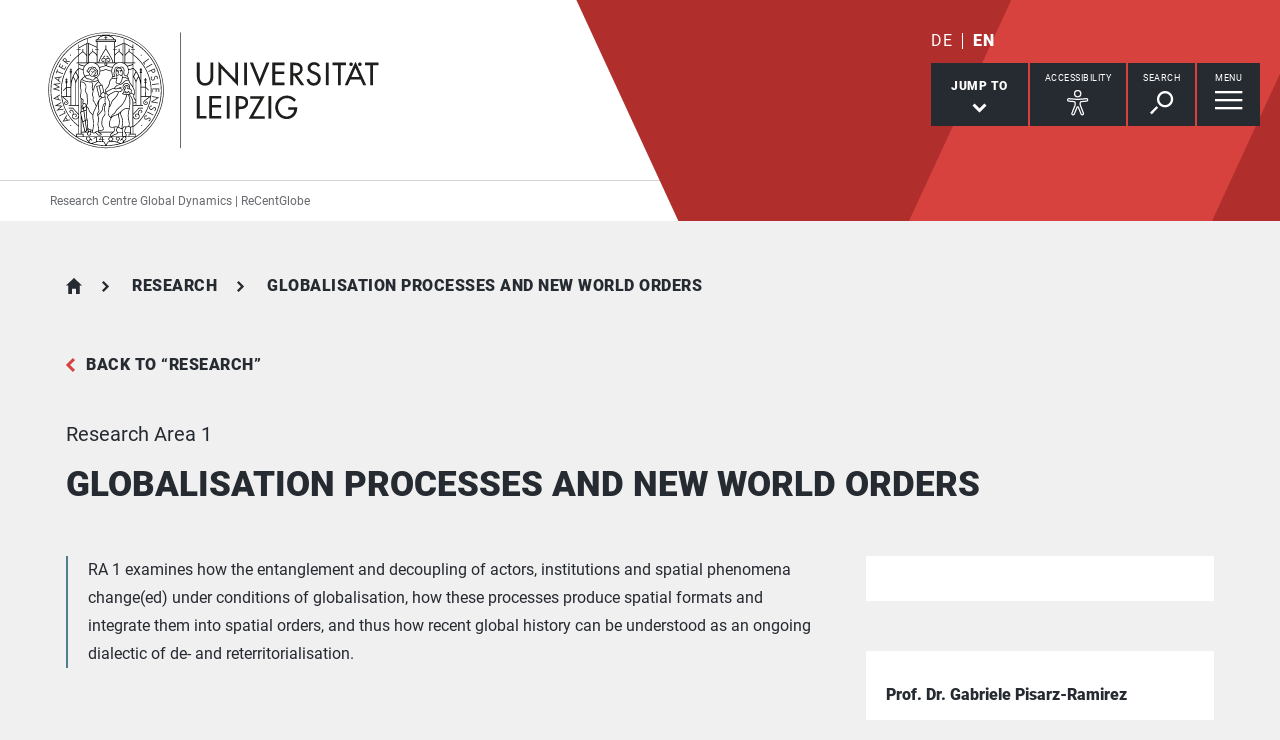

--- FILE ---
content_type: text/html; charset=utf-8
request_url: https://recentglobe.uni-leipzig.de/en/forschung/forschungsbereiche/globalisation-processes-and-new-world-orders
body_size: 11849
content:
<!DOCTYPE html> <html lang="en" dir="ltr"> <head> <meta charset="utf-8"> <!--
	This website is powered by TYPO3 - inspiring people to share!
	TYPO3 is a free open source Content Management Framework initially created by Kasper Skaarhoj and licensed under GNU/GPL.
	TYPO3 is copyright 1998-2026 of Kasper Skaarhoj. Extensions are copyright of their respective owners.
	Information and contribution at https://typo3.org/
--> <link rel="icon" href="/_assets/89f4369f29e16b23ff4835f5790afe07/Images/Icons/favicon.ico" type="image/vnd.microsoft.icon"> <title>Universität Leipzig: Globalisation Processes and New World Orders</title> <meta name="viewport" content="width=device-width,initial-scale=1.0"> <meta name="robots" content="INDEX,FOLLOW"> <meta property="og:type" content="website"> <meta name="twitter:card" content="summary"> <meta name="apple-mobile-web-app-title" content="Universität Leipzig"> <link rel="stylesheet" href="/typo3temp/assets/compressed/merged-4914a35be4a6e13a7561839c02592878-aa21cf21c2e63d00795c6951123e12c1.css.gz?1765958519" media="all"> <link rel="stylesheet" href="/typo3temp/assets/compressed/merged-ae477e5e27bdf63ff7c5a5f3dc8e8317-db333d568d8c7aeeb1a4f7d4c7cdda8c.css.gz?1765958518" media="print"> <link rel="apple-touch-icon" href="/_assets/89f4369f29e16b23ff4835f5790afe07/Images/Icons/apple-touch-icon.png"> <link rel="alternate" hreflang="de-DE" href="https://recentglobe.uni-leipzig.de/forschung/forschungsbereiche/ra1-4"> <link rel="alternate" hreflang="en-GB" href="https://recentglobe.uni-leipzig.de/en/forschung/forschungsbereiche/globalisation-processes-and-new-world-orders"> <link rel="alternate" hreflang="x-default" href="https://recentglobe.uni-leipzig.de/forschung/forschungsbereiche/ra1-4"> </head> <body id="top" class="layout-pagets__1 "> <header id="header"> <div class="jumplinks"> <ul> <li> <a class="sr-only" href="#main-nav"> jump to main navigation </a> </li> <li> <a class="sr-only" href="#content"> jump to main content </a> </li> <li> <a class="sr-only" href="#footer"> jump to zum Seitenende mit Direkt-Links springen </a> </li> </ul> </div> <div class="header-container"> <div id="logo"> <a href="https://www.uni-leipzig.de/en/"> <img src="/_assets/89f4369f29e16b23ff4835f5790afe07/Images/Icons/uni_leipzig_logo_v2.svg" class="img-responsive" alt="Back to the Leipzig University home page" > </a> </div> <div class="navigation-block clearfix"> <div class="navi navi-lang"><ul><li><a href="/forschung/forschungsbereiche/ra1-4" hreflang="de-DE" aria-label="Deutsch">DE</a></li><li class="active"><a href="/en/forschung/forschungsbereiche/globalisation-processes-and-new-world-orders" hreflang="en-GB" aria-label="English">EN</a></li></ul></div> <div class="navi navigational-elememts"> <ul class="clearfix"> <li class="quicklinksButton"><a id="quicklinksButton" href="#quicklinks" data-target="#quicklinks" aria-controls="quicklinks" aria-expanded="false"><span id="quicklinksButtonLabel">Jump to</span> <svg role="presentation" width="15px" height="10px" viewBox="0 0 15 10" version="1.1" xmlns="http://www.w3.org/2000/svg" xmlns:xlink="http://www.w3.org/1999/xlink"> <g transform="translate(-8, -15)" fill="#FFFFFF"> <polygon transform="translate(15.5, 20) rotate(-270) translate(-15.5, -20)" points="13.08 13 11 15.103 15.841 20 11 24.897 13.08 27 20 20"></polygon> </g> </svg></a></li><li class="a11yButton hasIcon"><a id="a11yButton" href="#a11y-overlay" data-target="#a11y-overlay" aria-controls="a11y-overlay" aria-expanded="false"> <span id="a11yButtonLabel" class="sr-only-xs">Accessibility</span> <svg role="presentation" width="34px" height="34px" viewBox="0 0 389.9 389.6" version="1.1" xmlns="http://www.w3.org/2000/svg" xmlns:xlink="http://www.w3.org/1999/xlink"> <path fill="#ffffff" d="M250.6,189.3a42.9,42.9,0,1,1,42.9-42.9A42.89,42.89,0,0,1,250.6,189.3Zm0-71.5a28.68,28.68,0,1,0,20.2,8.4A29.06,29.06,0,0,0,250.6,117.8Z" transform="translate(-59.2 -58.6)"/> <path fill="#ffffff" d="M303.1,396.4a21.46,21.46,0,0,1-19.5-12.6l-33.1-80.3-32.7,80.1a21.41,21.41,0,0,1-37.1,4.1,21.57,21.57,0,0,1-2.1-21.5L213,278.7a26.63,26.63,0,0,0,1.9-10.4V251.9a7.09,7.09,0,0,0-6.5-7.1l-60.6-5.5a21.41,21.41,0,0,1,3.3-42.7l75.1,6.7c2.5.2,5.1.3,7.7.3h33.4c2.6,0,5.1-.1,7.7-.3l75-6.7h.1a21.41,21.41,0,0,1,3.3,42.7l-60.5,5.5a7.09,7.09,0,0,0-6.5,7.1v16.4a28.29,28.29,0,0,0,2,10.4l34.5,87.9a21.36,21.36,0,0,1-1.8,20.2A22.06,22.06,0,0,1,303.1,396.4ZM250.6,289.3a14.11,14.11,0,0,1,13.1,8.8l33,80.1a7.62,7.62,0,0,0,3.9,3.6,7.13,7.13,0,0,0,9-9.6L275,283.9a42.14,42.14,0,0,1-3-15.7V251.8a21.27,21.27,0,0,1,19.5-21.3l60.6-5.5a7,7,0,0,0,4.9-2.4,6.61,6.61,0,0,0,1.7-5.2,7,7,0,0,0-7.6-6.6l-74.9,6.7a88.33,88.33,0,0,1-8.9.4H233.9a87,87,0,0,1-8.9-.4l-75-6.7a7.12,7.12,0,0,0-1,14.2l60.7,5.5a21.27,21.27,0,0,1,19.5,21.3v16.4a42.14,42.14,0,0,1-3,15.7l-34.5,87.9a7.09,7.09,0,0,0,.3,7.3,7.19,7.19,0,0,0,6.6,3.2,7,7,0,0,0,5.9-4.3l32.9-79.9A14,14,0,0,1,250.6,289.3Z" transform="translate(-59.2 -58.6)"/> </svg> </a></li><li class="searchButton hasIcon"><a id="searchButton" href="#search-head" data-target="#search-head" aria-controls="search-head" aria-expanded="false"> <span id="searchButtonLabel" class="sr-only-xs">Search</span> <svg role="presentation" width="24px" height="24px" viewBox="0 0 24 24" version="1.1" xmlns="http://www.w3.org/2000/svg" xmlns:xlink="http://www.w3.org/1999/xlink"> <g stroke="none" stroke-width="1" fill="#FFFFFF" fill-rule="evenodd" transform="translate(-20, -28)"> <path d="M26.5598553,43.1178207 L28.1995292,44.7712045 L21.6396739,51.3859088 L20,49.732525 L26.5598553,43.1178207 Z M35.0747955,42.0315453 C31.8777793,42.0315453 29.2767972,39.4088156 29.2767972,36.1850681 C29.2767972,32.9613205 31.8777793,30.3385909 35.0747955,30.3385909 C38.2718118,30.3385909 40.8727938,32.9613205 40.8727938,36.1850681 C40.8727938,39.4088156 38.2718118,42.0315453 35.0747955,42.0315453 L35.0747955,42.0315453 Z M35.0747955,28 C30.5917833,28 26.9575979,31.6645719 26.9575979,36.1850681 C26.9575979,40.7055642 30.5917833,44.3701361 35.0747955,44.3701361 C39.5578078,44.3701361 43.1919931,40.7055642 43.1919931,36.1850681 C43.1919931,31.6645719 39.5578078,28 35.0747955,28 L35.0747955,28 Z"></path> </g> </svg> </a></li><li class="menuButton hasIcon"> <a id="menuButton" href="#main-nav" data-target="#main-nav" aria-controls="main-nav" aria-label="Open Menu" aria-expanded="false"> <span id="menuButtonLabel" class="sr-only-xs">Menu</span> <svg role="presentation" class="hidden-md hidden-lg" width="27px" height="18px" viewBox="0 0 27 18" version="1.1" xmlns="http://www.w3.org/2000/svg" xmlns:xlink="http://www.w3.org/1999/xlink"> <g fill="#262A31"> <rect x="0" y="8" width="27" height="2"></rect> <rect x="0" y="0" width="27" height="2"></rect> <rect x="0" y="16" width="27" height="2"></rect> </g> </svg> <svg role="presentation" class="hidden-xs hidden-sm" width="28px" height="19px" viewBox="0 0 28 19" version="1.1" xmlns="http://www.w3.org/2000/svg" xmlns:xlink="http://www.w3.org/1999/xlink"> <g fill="#FFFFFF"> <rect x="0" y="8" width="27.35" height="2.3"></rect> <rect x="0" y="0" width="27.35" height="2.3"></rect> <rect x="0" y="16" width="27.35" height="2.3"></rect> </g> </svg> </a> </li> </ul> </div> </div> </div> <div class="nav-overlay bg-basalt" id="quicklinks" role="dialog" aria-labelledby="quicklinksButtonLabel" aria-modal="true"> <div class="container"> <button class="close" data-target="#quicklinks" type="button">Close</button></div> </div><div class="nav-overlay bg-basalt" id="a11y-overlay" role="dialog" aria-labelledby="a11yButtonLabel" aria-modal="true"> <div class="container"> <button class="close" data-target="#a11y-overlay" type="button">Close</button> <ul class="list-decorative"><li><a role="button" class="eyeAble_customToolOpenerClass" data-target="#a11y-overlay" tabindex="0">Visual Help</a></li></ul> </div> </div><div class="nav-overlay bg-basalt" id="search-head" role="dialog" aria-labelledby="searchButtonLabel" aria-modal="true"> <div class="container"> <button class="close" data-target="#search-head" type="button"> Close </button> <form class="globalsearch" method="GET" action="/en/search" role="search" > <div class="formgroup"> <label for="mksearchterm-head" class="sr-only"> What are you looking for? </label> <input id="mksearchterm-head" name="mksearch[term]" placeholder="What are you looking for?" type="search" class="searchterm" required maxlength="128"> <input type="hidden" value="Start search" name="mksearch[submit]"> <input class="searchsubmit" title="Start search" name="mksearch[submit]" type="submit" value="Start search"> </div> <div class="faq-list visible-xs"> <input class="searchsubmitbutton btn" name="mksearch[submit]" type="submit" value="Start search"> </div> </form> </div> </div> <div class="nav-overlay bg-basalt" id="main-nav" role="dialog" aria-labelledby="menuButtonLabel" aria-modal="true"> <div class="container"> <button class="close" data-target="#main-nav" type="button"> Close </button> <div class="fixed-wrapper"> <button class="back backto" type="button" aria-label="Go back one menu level"> Back </button> <div class="location" aria-hidden="true"> <ul> <li class="on"><button type="button"><span class="sr-only">go to menu level 1</span></button></li> <li><button type="button"><span class="sr-only">go to menu level 2</span></button></li> <li><button type="button"><span class="sr-only">go to menu level 3</span></button></li> <li><button type="button"><span class="sr-only">go to menu level 4</span></button></li> <li><button type="button"><span class="sr-only">go to menu level 5</span></button></li> </ul> </div> </div> <nav class="navi-main clearfix" aria-labelledby="menuButtonLabel"> <a aria-hidden="true" class="menu-ajax ajax-get-request ajax-dont-add-parameters-to-request ajax-no-history" rel="nofollow" href="https://recentglobe.uni-leipzig.de/en/forschung/forschungsbereiche/globalisation-processes-and-new-world-orders/menu.html">&nbsp;</a> </nav> </div> </div> <div class="navi navi-microsites"><div class="header-container"><ul><li><a href="/en/">Research Centre Global Dynamics | ReCentGlobe</a></li><li><a href="/en/forschung"></a></li></ul></div></div> <div class="stage-overlay"></div> </header> <main id="content"> <header class="siteheader"> <div class="container"> <nav class="navi navi-breadcrumb count3" aria-label="Breadcrumb"><ol><li><a href="/en/" title="Research Centre Global Dynamics | ReCentGlobe">Research Centre Global Dynamics | ReCentGlobe</a></li><li><a href="/en/forschung" title="Research">Research</a></li><li><span title="Globalisation Processes and New World Orders" aria-current="page">Globalisation Processes and New World Orders</span></li></ol></nav> <a href="/en/forschung" class="back">Back to &ldquo;Research&rdquo;</a> <p class="subline">Research Area 1</p> <h1 class="h1">Globalisation Processes and New World Orders</h1> </div> </header> <section> <div class="container"> <div class="row"> <article class="col-md-8 contentWithSidebar"> <div class="module m100 gridelements_pi1"> <div id="c759264" class="introtext"> <p>RA 1 examines how the entanglement and decoupling of actors, institutions and spatial phenomena change(ed) under conditions of globalisation, how these processes produce spatial formats and integrate them into spatial orders, and thus how recent global history can be understood as an ongoing dialectic of de- and reterritorialisation.</p> </div> </div><div class="module m102 gridelements_pi1"> <div id="c759263"> <figure> <a data-footer="" data-gallery="imageGallery759263" data-toggle="lightbox" href="/fileadmin/_processed_/7/f/csm_11_6e8bf7fe1d.png" > <picture> <source media="(min-width: 1024px)" srcset="/fileadmin/_processed_/7/f/csm_11_4cd0cbe1c5.webp" type="image/webp"> <source media="(min-width: 600px)" srcset="/fileadmin/_processed_/7/f/csm_11_a3dedced7d.webp" type="image/webp"> <source srcset="/fileadmin/_processed_/7/f/csm_11_c7aefb4143.webp" type="image/webp"> <img class="img-responsive" src="/fileadmin/_processed_/7/f/csm_11_a0ee5f6012.png" alt="enlarge the image: " > </picture> </a> </figure> </div> </div><div class="module m0 text"> <div id="c759262"> <a id="c835870"></a> <p>The Research Area's case studies cover both short-term shocks to geopolitical orders and long-term stabilisations of fundamental power asymmetries since the 18th century and reflect processes of change in and between world regions.</p> <p>At the same time, RA 1 observes the crisis of the international principle of multilateralism in the second half of the 20th century, which is systematically undermined by unilateral great power strategies and political populism. The formation of transregional alliances between states, regions, networks, companies or communities is conceptualised as political transregionalism.</p> <p>Special attention is paid to the investigation of spatial semantics that initiate, steer and channel collective perceptions and thus make them intersubjectively negotiable. They are analysed comparatively across regions and thus also across languages and cultures using digital humanities tools and provide indications of the historically specific spatial literacy, i.e. the ability to adequately understand contradictory phenomena such as demarcations, enclosures and interconnections and to find practical answers to them.</p><ul class="list-bullets"> </ul> </div> </div><div class="module m104 gridelements_pi1"> <div id="c759261" class="accordionWrap"> <h2 class="h2">Research Networks and Projects of Research Area 1</h2> <div id="accordion759261" class="accordion panel-group"> <div class="panel panel-default"> <div class="panel-heading"> <h3 class="panel-title"> <a class="" aria-controls="collapse759254" aria-expanded="true" data-parent="#accordion759261" data-toggle="collapse" href="#collapse759254" role="button" > Collaborative Research Center 1199 </a> </h3> </div> <div id="collapse759254" class="panel-collapse collapse in"> <div class="panel-body"> <div id="c759252"> <figure> <a data-footer="" data-gallery="imageGallery759252" data-toggle="lightbox" href="/fileadmin/Einrichtung_ReCentGlobe/Fotos/Logos/SFB_EN.PNG" > <picture> <source media="(min-width: 1024px)" srcset="/fileadmin/_processed_/7/d/csm_SFB_EN_fc60441e7d.webp" type="image/webp"> <source media="(min-width: 600px)" srcset="/fileadmin/_processed_/7/d/csm_SFB_EN_4f27ebcab5.webp" type="image/webp"> <source srcset="/fileadmin/_processed_/7/d/csm_SFB_EN_0d12bede05.webp" type="image/webp"> <img class="img-responsive" src="/fileadmin/Einrichtung_ReCentGlobe/Fotos/Logos/SFB_EN.PNG" alt="enlarge the image: " > </picture> </a> </figure> </div> <div id="c759253"> <a id="c835872"></a> <p>In the <strong>Collaborative Research Centre (SFB) 1199</strong>, researchers from the social sciences and humanities are investigating in 16 sub-projects how spatialisation processes change under conditions of globalisation and how actors create new spatial formats under these conditions, modify existing ones and integrate them into spatial orders. The CRC has been funded by the German Research Foundation since 2016 and is currently in its second funding phase.</p> <p><a href="https://research.uni-leipzig.de/~sfb1199/" target="_blank" class="external" title="Link öffnet in einem neuen Tab" rel="noreferrer">Find Out More</a></p> <p>&nbsp;</p> </div> </div> </div> </div> <div class="panel panel-default"> <div class="panel-heading"> <h3 class="panel-title"> <a class="collapsed" aria-controls="collapse759256" aria-expanded="false" data-parent="#accordion759261" data-toggle="collapse" href="#collapse759256" role="button" > Leibniz ScienceCampus »Eastern Europe – Global Area« (EEGA) </a> </h3> </div> <div id="collapse759256" class="panel-collapse collapse "> <div class="panel-body"> <div id="c759255"> <a id="c835874"></a> <p>Globalisation processes affect the most diverse areas of life. In Eastern Europe, the perspectives "from within" and "from without" form a field of tension to which the Leibniz ScienceCampus "Eastern Europe - Global Area (EEGA)" is dedicated. In cooperation with research institutions in Eastern Europe, processes such as migration and mobility, economic interdependencies, political integration, as well as cultural and intellectual perspectives and identities are examined.</p> <p><em>Lead by: </em>Prof. Dr. Sebastian Lentz, <em>Prof. Dr. Matthias Middell</em></p> <p><em>Duration: 01/2021–09/2024</em></p> <p><em>Funding Organisation: Leibniz Association</em></p> <p><em>Total funding volume: 173.600 EUR</em></p> <p><a href="https://www.leibniz-eega.de" target="_blank" class="external" title="Link öffnet in einem neuen Tab" rel="noreferrer">More Information</a></p> </div> </div> </div> </div> <div class="panel panel-default"> <div class="panel-heading"> <h3 class="panel-title"> <a class="collapsed" aria-controls="collapse759258" aria-expanded="false" data-parent="#accordion759261" data-toggle="collapse" href="#collapse759258" role="button" > ANCIP | Cempetence Network African Non-Military Conflict Intervention Practices </a> </h3> </div> <div id="collapse759258" class="panel-collapse collapse "> <div class="panel-body"> <div id="c759257"> <a id="c835876"></a> <p>Since April 2022, a four-year research project led by Prof Dr Ulf Engel has been investigating African non-military intervention practices (ANCIP). Project partners are Dr Antonia Witt, research associate at the Leibniz Institute Hessian Foundation for Peace and Conflict Research (HSFK) and Prof Dr Christof Hartmann, Director of the Institute for Development and Peace (INEF) at the University of Duisburg-Essen. The competence network combines empirical basic research with theory development and strategic policy advice. It aims to strengthen expertise on non-military actors that are relevant to peace and security policy on the African continent. ANCIP is funded by the BMBF.</p> <p><em>Lead by: Prof. Dr. Ulf Engel</em></p> <p><em>Duration: 0</em>4/2022–03/2026<em>&nbsp; &nbsp; &nbsp;</em></p> <p><em>Funding organisation: BMBF (Federal Ministry of Education and Research</em></p> <p><a href="/en/forschung/forschungsprojekte/african-non-military-conflict-intervention-practices-ancip" target="_blank" class="readon" title="Link öffnet in einem neuen Tab">More Information</a></p> </div> </div> </div> </div> <div class="panel panel-default"> <div class="panel-heading"> <h3 class="panel-title"> <a class="collapsed" aria-controls="collapse759260" aria-expanded="false" data-parent="#accordion759261" data-toggle="collapse" href="#collapse759260" role="button" > PRIME | Rapprochement in the Horn of Africa </a> </h3> </div> <div id="collapse759260" class="panel-collapse collapse "> <div class="panel-body"> <div id="c759259"> <a id="c835878"></a> <h2 class="h2"> PRIME | Narratives of conflict and reconciliation in Ethiopian-Eritrean relations (PRIME) </h2> <p>The aim of the project is to analyse the discursive practices with which the Ethiopian and Eritrean governments have given new meaning to their relations and the deadlocked political situation after the war. The research project aims to show how analysing the politics of representation can contribute to a better understanding of international political developments in the Horn of Africa.</p> <p><em>Lead by: Prof. Dr. Ulf Engel</em></p> <p><em>Duration: 0</em>7/2019–01/202<em>2</em></p> <p><em>Funding Organisation: DAAD (German Academic Exchange Service)</em></p> <p><em>Total funding volume: 130.700 EUR</em></p> <p><a href="https://fob.uni-leipzig.de/public/details/forschungsprojekt/7431" target="_blank" class="external" title="Link öffnet in einem neuen Tab" rel="noreferrer">More Information</a></p> </div> </div> </div> </div> </div> </div> </div><div class="module m206 gridelements_pi1"> <div id="c759244"> <h2 class="h2">Publikationen</h2> <div class="flashCards row smallSlick"> <div class="col-md-4 hasBackside"> <div class="flashCardItem card"> <div class="back"> <a href="#" class="back return" title="Back"> turn back </a> <h3 class="subline-teaser">Dialectics of the Global Series</h3> <div class="contentContainer"> <p class="subline-teaser">The series presents the results of interdisciplinary research carried out at ReCentGlobe and within the framework of various institutional partnerships.</p> </div> <a href="https://www.degruyter.com/serial/DIGLO-B/html" target="_blank" rel="noreferrer" title="zur Publikation" class="readon"> To the Publication </a> </div> <div class="front"> <h3 class="subline-teaser">Dialectics of the Global Series</h3> <div class="contentContainer"> <figure> <img class="img-responsive" title="Foto: Schubert/ReCentGlobe" alt="Bücherregal mit Publikationen des SFB 1199" loading="lazy" src="/fileadmin/_processed_/2/6/csm_B%C3%BCcherregal_Schubert_4_1fa9e2b99c.jpg" width="293" height="220"> </figure> </div> <a href="#" class="readon"> turn around </a> </div> </div> </div> <div class="col-md-4 hasBackside"> <div class="flashCardItem card"> <div class="back"> <a href="#" class="back return" title="Back"> turn back </a> <h3 class="subline-teaser">Dialektik des Globalen. Kernbegriffe (DE)</h3> <div class="contentContainer"> <p class="subline-teaser">This series focuses on basic concepts of the research programme of the SFB 1199. The individual contributions to this series offer an interdisciplinary introduction to the state of research and new perspectives from a spatial point of view.</p> </div> <a href="https://www.degruyter.com/serial/DGK-B/html" target="_blank" rel="noreferrer" title="zur Publikation" class="readon"> To the Publication </a> </div> <div class="front"> <h3 class="subline-teaser">Dialektik des Globalen. Kernbegriffe (DE)</h3> <div class="contentContainer"> <figure> <img class="img-responsive" title="Foto: Schubert/ReCentGlobe" alt="Sechs Bände der Reihe Kernbegriffe" loading="lazy" src="/fileadmin/_processed_/0/f/csm_Kernbegriffe_Schubert_2_b8d084a14b.jpg" width="293" height="220"> </figure> </div> <a href="#" class="readon"> turn around </a> </div> </div> </div> <div class="col-md-4 hasBackside"> <div class="flashCardItem card"> <div class="back"> <a href="#" class="back return" title="Back"> turn back </a> <h3 class="subline-teaser">SFB 1199 Working Papers</h3> <div class="contentContainer"> <p class="subline-teaser">The first results of the SFB 1199 projects are published in the Working Papers. They are available online.</p> </div> <a href="https://research.uni-leipzig.de/~sfb1199/publications/?wpv_aux_current_post_id=23&amp;wpv_view_count=330-CATTR22e3b2aa390c0254a5c151f17cf03039TCPID23&amp;wpv_paged=2" target="_blank" rel="noreferrer" title="zur Publikation" class="readon"> To the Publication </a> </div> <div class="front"> <h3 class="subline-teaser">SFB 1199: Working Papers</h3> <div class="contentContainer"> <figure> <img class="img-responsive" title="Foto: Miriam Schubert/ReCentGlobe" alt="Ausgaben des SFB 1199 Working Papers auf einem Zeitschriftenständer" loading="lazy" src="/fileadmin/_processed_/d/3/csm_Working_Papers_SFB_Schubert_1_2949794c4c.jpg" width="293" height="220"> </figure> </div> <a href="#" class="readon"> turn around </a> </div> </div> </div> <div class="col-md-4 hasBackside"> <div class="flashCardItem card"> <div class="back"> <a href="#" class="back return" title="Back"> turn back </a> <h3 class="subline-teaser">SFB 1199: Monographs and Anthologies</h3> <div class="contentContainer"> <p class="subline-teaser">The SFB 1199 publishes its findings in monographs and anthologies.</p> </div> <a href="https://research.uni-leipzig.de/~sfb1199/publications/" class="readon"> To the Publications </a> </div> <div class="front"> <h3 class="subline-teaser">SFB 1199: Monographs and Anthologies</h3> <div class="contentContainer"> <figure> <img class="img-responsive" title="Foto: Miriam Schubert/SFB 1199" alt="Bücherregal mit Monographien des SFB 1199" loading="lazy" src="/fileadmin/_processed_/5/4/csm_B%C3%BCcherregal_Schubert_1_0b7a1281c3.jpg" width="293" height="220"> </figure> </div> <a href="#" class="readon"> turn around </a> </div> </div> </div> <div class="col-md-4"> <div class="flashCardItem"> <h3 class="subline-teaser">Global History and International Studies</h3> <div class="contentContainer"> </div> <a href="https://www.univerlag-leipzig.de/catalog/bookstore/category/12-Global_History_and_International_Studies" target="_blank" rel="noreferrer" title="zur Publikation" class="readon"> To the Publication </a> </div> </div> <div class="col-md-4"> <div class="flashCardItem"> <h3 class="subline-teaser">Transnationalisation and Regionalisation since the 18th C.</h3> <div class="contentContainer"> </div> <a href="https://www.univerlag-leipzig.de/catalog/bookstore/category/45-Transnationalisierung_und_Regionalisierung_vom_18_Jahrhundert_bis_zur_Gegenwart" target="_blank" rel="noreferrer" title="zur Publikation" class="readon"> zur Publikation </a> </div> </div> </div> </div> </div> <span id="common-javascript-variables" data-eyeable-path="https://recentglobe.uni-leipzig.de/_assets/89f4369f29e16b23ff4835f5790afe07/EyeAble/" data-eyeable-relative-path="/_assets/89f4369f29e16b23ff4835f5790afe07/EyeAble/"></span> </article> <aside class="col-md-4 fixedSidebar"> <div class="module m0 mkunileipzig_staff_detail list"> <div id="c759268"> <a id="c835897"></a> </div> </div><div class="module m0 mkunileipzig_staff_detail list"> <div id="c835909"> <a id="c835911"></a> <div id="sdm-6834" class="contactTeaserWrap small"> <div class="contactTeaser vcard "> <div class="personaldata"> <div class="inner"> <h3 class="h3"> <span class="fn"> Prof. Dr. Gabriele Pisarz-Ramirez </span> </h3> <p class="role">Co-Speaker of Research Area 1</p> <p class="address"> <span class="org">American Studies and Minority Studies</span> <br> <span class="adr"><span class="hidden type">work</span><span class="building"> Geisteswissenschaftliches Zentrum </span><br><span class="street-address">Beethovenstraße 15</span><span class="room">, Room&nbsp;3508</span><br><span class="postal-code">04107 </span><span class="locality">Leipzig</span></span> </p> <p> Phone: <span class="tel"> <span class="hidden type">work</span> <span class="value">+49 341 97 - 37343</span> </span> <br> </p> </div> <p class="links"> <a rel="noopener" aria-label="Send email to pisarz[at]uni-leipzig.de" class="readon" title="Send email to pisarz[at]uni-leipzig.de" href="#" data-mailto-token="nbjmup+qjtbsaAvoj.mfjqajh/ef" data-mailto-vector="1">Send email</a> <br> <a href="https://americanstudies.uni-leipzig.de/faculty/pisarz" target="_blank" rel="noreferrer noopener" aria-label="Website Prof. Dr. Gabriele Pisarz-Ramirez" class="url external">Website</a> <br> <a aria-label="Show profile Prof. Dr. Gabriele Pisarz-Ramirez" class="readon" target="_blank" rel="noopener" href="/en/profile/mitarbeiter/prof-dr-gabriele-pisarz-ramirez">Show profile</a> <br> <a class="hide" target="_blank" rel="noopener" href="/en/profile?tx_mkunileipzig%5BexternalId%5D=p-2019-0661&amp;cHash=6d7b8cb0a5fb7e19af57de6f5a233d66">Show profile</a> </p> </div> </div> </div> </div> </div><div class="module m0 mkunileipzig_staff_detail list"> <div id="c759266"> <a id="c835912"></a> </div> </div><div class="module m0 shortcut"> </div> </aside> </div> </div> </section> </main> <footer id="footer"> <div class="container"> <div class="row list-icons functions"> <div class="col-xs-12 col-md-8 iconRow"><button id="sharePopUp" type="button" aria-expanded="false" aria-haspopup="true"> <span class="icon"> <svg role="presentation" width="24px" height="28px" viewBox="0 0 24 28" version="1.1" xmlns="http://www.w3.org/2000/svg" xmlns:xlink="http://www.w3.org/1999/xlink"> <g fill="#FFFFFF"> <g transform="translate(15.428571, 0)"> <path d="M8.17114286,4.16244013 C8.17114286,6.46132267 6.34157143,8.32531689 4.08557143,8.32531689 C1.82871429,8.32531689 0,6.46132267 0,4.16244013 C0,1.86355759 1.82871429,0 4.08557143,0 C6.34157143,0 8.17114286,1.86355759 8.17114286,4.16244013"></path> </g> <g transform="translate(15.428571, 19.211934)"> <path d="M8.17114286,4.16244013 C8.17114286,6.46175931 6.34157143,8.32531689 4.08557143,8.32531689 C1.82871429,8.32531689 0,6.46175931 0,4.16244013 C0,1.86355759 1.82871429,0 4.08557143,0 C6.34157143,0 8.17114286,1.86355759 8.17114286,4.16244013"></path> </g> <path d="M8.57142857,14.3663486 C8.57142857,16.7783062 6.65233125,18.7326972 4.28548951,18.7326972 C1.91864778,18.7326972 0,16.7783062 0,14.3663486 C0,11.954849 1.91864778,10 4.28548951,10 C6.65233125,10 8.57142857,11.954849 8.57142857,14.3663486"></path> <polygon points="18.1337761 24.831743 0 13.9160993 18.1337761 3 19.7142857 5.74930059 6.1470201 13.9160993 19.7142857 22.0828981"></polygon> </g> </svg> </span><span class="title">Share this page</span></button><a href="/en/feedback?site=https%3A%2F%2Frecentglobe.uni-leipzig.de%2Fen%2Fforschung%2Fforschungsbereiche%2Fglobalisation-processes-and-new-world-orders&amp;cHash=fe8dfc7c07d2b8414e32a525a71f62ca" rel="nofollow"> <span class="icon"> <svg role="presentation" width="30px" height="25px" viewBox="0 0 30 25" version="1.1" xmlns="http://www.w3.org/2000/svg" xmlns:xlink="http://www.w3.org/1999/xlink"> <g stroke="none" stroke-width="1" fill="#FFFFFF" fill-rule="evenodd" transform="translate(-15, -19)"> <path d="M20.8536585,25.8536585 L39.1463415,25.8536585 L39.1463415,24.8536585 L20.8536585,24.8536585 L20.8536585,25.8536585 Z M20.8536585,29.5121951 L39.1463415,29.5121951 L39.1463415,28.5121951 L20.8536585,28.5121951 L20.8536585,29.5121951 Z M20.8536585,33.1707317 L35.4878049,33.1707317 L35.4878049,32.1707317 L20.8536585,32.1707317 L20.8536585,33.1707317 Z M41,19 L19,19 C16.791,19 15,20.8019207 15,23.0243902 L15,43.1463415 L19,39.1219512 L41,39.1219512 C43.209,39.1219512 45,37.3200305 45,35.097561 L45,23.0243902 C45,20.8019207 43.209,19 41,19 Z"></path> </g> </svg> </span><span class="title">Give feedback about this page</span></a><a class="hidden-xs hidden-sm print-page" href="#"> <span class="icon"> <svg role="presentation" width="34px" height="30px" viewBox="0 0 34 30" version="1.1" xmlns="http://www.w3.org/2000/svg" xmlns:xlink="http://www.w3.org/1999/xlink"> <g stroke="none" stroke-width="1" fill="none" fill-rule="evenodd" transform="translate(1, 1)"> <polygon fill="#FFFFFF" points="6.79738562 7.52941176 26.0392157 7.52941176 26.0392157 0.836601307 6.79738562 0.836601307"></polygon> <polygon fill="#FFFFFF" points="5.96078431 26.7712418 25.2026144 26.7712418 25.2026144 15.8954248 5.96078431 15.8954248"></polygon> <path d="M27.9936504,20.9150327 L4.84262113,20.9150327 C3.61192714,20.9150327 2.61437908,19.9353916 2.61437908,18.726466 L2.61437908,9.71797843 C2.61437908,8.50905281 3.61192714,7.52941176 4.84262113,7.52941176 L27.9936504,7.52941176 C29.2243444,7.52941176 30.2222222,8.50905281 30.2222222,9.71797843 L30.2222222,18.726466 C30.2222222,19.9353916 29.2243444,20.9150327 27.9936504,20.9150327" fill="#FFFFFF"></path> <path d="M2.24163358,7.83548541 L4.85725191,7.83548541 L27.1549778,7.83548541 L29.7583664,7.83548541 C30.8234933,7.83548541 31.6692506,8.55798246 31.6692506,9.46787821 L31.6692506,19.262235 C31.6692506,20.1721307 30.8234933,20.8946278 29.7583664,20.8946278 L27.4653054,20.8946278 L27.4653054,15.9974494 C27.4653054,15.8172332 27.2944723,15.6709708 27.0831285,15.6709708 L4.91687149,15.6709708 C4.70590988,15.6709708 4.53469465,15.8172332 4.53469465,15.9974494 L4.53469465,20.8946278 L2.24163358,20.8946278 C1.17650671,20.8946278 0.330749354,20.1721307 0.330749354,19.262235 L0.330749354,9.46787821 C0.330749354,8.55798246 1.17650671,7.83548541 2.24163358,7.83548541 Z M6.73901809,7.1825283 L25.2609819,7.1825283 L25.2609819,0.652957118 L6.73901809,0.652957118 L6.73901809,7.1825283 Z M6.40826873,0 C6.22569509,0 6.07751938,0.146262394 6.07751938,0.326478559 L6.07751938,7.1825283 L4.09302326,7.1825283 C2.816,7.1825283 1.77777778,8.20767097 1.77777778,9.46787821 L1.77777778,19.262235 C1.77777778,20.5224422 2.816,21.5475849 4.09302326,21.5475849 L6.07751938,21.5475849 L6.07751938,26.4447633 C6.07751938,26.6253059 6.22569509,26.7712418 6.40826873,26.7712418 L25.5917313,26.7712418 C25.7746357,26.7712418 25.9224806,26.6253059 25.9224806,26.4447633 L25.9224806,21.5475849 L27.9069767,21.5475849 C29.1836693,21.5475849 30.2222222,20.5224422 30.2222222,19.262235 L30.2222222,9.46787821 C30.2222222,8.20767097 29.1836693,7.1825283 27.9069767,7.1825283 L25.9224806,7.1825283 L25.9224806,0.326478559 C25.9224806,0.146262394 25.7746357,0 25.5917313,0 L6.40826873,0 Z" stroke="#262A31" stroke-width="0.7" fill="#262A31"></path> <g transform="translate(5.333333, 16.888889)"> <path d="M0,0 L21.3333333,0 L21.3333333,11.5555556 L0,11.5555556 L0,0 Z" fill="#FFFFFF"></path> <g transform="translate(1.882353, 2.823529)" stroke="#262A31"> <path d="M0.409201657,3.5 L17.3503781,3.5"></path> <path d="M0.409201657,0.5 L17.3503781,0.5"></path> </g> </g> </g> </svg> </span><span class="title">Print this page</span></a></div><div class="col-xs-12 col-md-4"><p class="lastChange">Last amended: 14/01/26</p></div> </div> <div hidden class="footerPopUp" role="dialog" aria-modal="true"> <button class="close" type="button"> Close </button> <p class="header"> Share content via </p> <div class="inner"> <ul> <li> <a class="subline" target="_blank" rel="nofollow noopener" href="https://www.facebook.com/sharer/sharer.php?u=https%3A%2F%2Frecentglobe.uni-leipzig.de%2Fen%2Fforschung%2Fforschungsbereiche%2Fglobalisation-processes-and-new-world-orders"> <span aria-hidden="true" class="icon icon_fb"></span>Facebook </a> </li> <li class="visible-xs-block"> <a class="subline" target="_blank" rel="nofollow noopener" href="whatsapp://send?text=https%3A%2F%2Frecentglobe.uni-leipzig.de%2Fen%2Fforschung%2Fforschungsbereiche%2Fglobalisation-processes-and-new-world-orders"> <span aria-hidden="true" class="icon icon_wa"></span>WhatsApp </a> </li> <li> <a class="subline" target="_blank" rel="nofollow noopener" href="https://mastodonshare.com/share"> <span aria-hidden="true" class="icon icon_md"></span>Mastodon </a> </li> <li> <a class="subline" target="_blank" rel="nofollow noopener" href="https://www.linkedin.com/sharing/share-offsite/?url=https://recentglobe.uni-leipzig.de/en/forschung/forschungsbereiche/globalisation-processes-and-new-world-orders"> <span aria-hidden="true" class="icon icon_li"></span>LinkedIn </a> </li> <li> <a class="subline" rel="nofollow noopener" href="mailto:?body=https%3A%2F%2Frecentglobe.uni-leipzig.de%2Fen%2Fforschung%2Fforschungsbereiche%2Fglobalisation-processes-and-new-world-orders"> <span aria-hidden="true" class="icon icon_mail"></span>E-Mail </a> </li> </ul> </div> </div> <div class="row"> <div class="col-xs-12 col-sm-8"> <div class="navi-footer"><p class="sr-only">Jump to</p></div> </div> </div> <div class="row"> <div class="col-md-8 col-md-push-4"> <div class="navi-service"><ul><li><a href="/en/sitemap">Sitemap</a></li><li><a href="https://www.uni-leipzig.de/en/legal-notice">Legal Notice</a></li><li><a href="https://www.uni-leipzig.de/en/privacy-notice">Privacy statement</a></li></ul></div> </div> <div class="col-md-4 col-md-pull-8"> <p class="copy">&copy; Universität Leipzig</p> </div> </div> </div> <a href="#top" class="toplink"> Back to top </a> </footer> <script id="powermail_conditions_container" data-condition-uri="https://recentglobe.uni-leipzig.de/en/forschung/forschungsbereiche/globalisation-processes-and-new-world-orders?type=3132"></script> <script src="/typo3temp/assets/compressed/merged-5cafb86a1a868b7010569e8c16cc902f-f44eec4c149a1dfc672815ac0576e839.js.gz?1765958518"></script> <script src="/_assets/89f4369f29e16b23ff4835f5790afe07/EyeAble/eyeAbleInclude.js?1765958325" async="true"></script> <script src="/typo3temp/assets/compressed/merged-f9008865b864a91103849bfe967b4682-b5d1ed1fa0fcfdd40d28f7d834f80846.js.gz?1765958519"></script> <script src="/typo3temp/assets/compressed/Form.min-5f585053d2d653f6d28323ff45d932b7.js.gz?1765958518" defer="defer"></script> <script src="/typo3temp/assets/compressed/PowermailCondition.min-5b06a55d6755a7cbf001921db3c841ea.js.gz?1765958518" defer="defer"></script> <script async="async" src="/typo3temp/assets/js/59cb7c5e3fccb968fb36c2e97ef8bf95.js?1765958517"></script> <script type="text/javascript">
  var _paq = _paq || [];  _paq.push(["trackPageView"]);
  _paq.push(["enableLinkTracking"]);
  (function() {
    var u="https://uni.wwwstat.rz.uni-leipzig.de/";
    _paq.push(["setTrackerUrl", u+"piwik.php"]);
    _paq.push(["setSiteId", "68"]);
    var d=document, g=d.createElement("script"), s=d.getElementsByTagName("script")[0]; g.type="text/javascript";
    g.defer=true; g.async=true; g.src=u+"piwik.js"; s.parentNode.insertBefore(g,s);
  })();
</script> </body> </html>

--- FILE ---
content_type: text/css; charset=utf-8
request_url: https://recentglobe.uni-leipzig.de/_assets/89f4369f29e16b23ff4835f5790afe07/EyeAble/public/css/eyeAble.1.10.161.min.css
body_size: 13387
content:
.iAble_column{position:fixed;right:10px;left:unset;z-index:999999999;border-radius:10px;user-select:none;scrollbar-color:white black;scrollbar-width:thin}.eyeAbletooltip{display:flex;margin:10px;margin-top:0;padding:5px;font-size:14px;font-weight:var(--font-weight-text);cursor:pointer}.iAble_column:not(.animeEyeAbleExtended)[accessFocus]{box-shadow:white 0 0 20px 4px}#hideForMeID{filter:brightness(0.8);font-size:12px;margin-bottom:2px;padding-top:0}.iAble_column:not(.animeEyeAbleExtended)[accessFocus]>div>.eyeAble_mainicon_container>.eyeAble_mainIconClass,.iAble_column:not(.animeEyeAbleExtended)[accessFocus]>div>.eyeAble_mainicon_container>#mainIconSVGID,#showAll_arrow[accessFocus]{outline:5px solid darkblue!important;outline-offset:3px}.eyeAbletooltip:first-child{margin-top:10px}.eyeAbletooltip:hover:not(.eyeAbleActive):not(.eyeAble_mainicon_container){border-radius:5px;font-weight:var(--font-weight-text);box-shadow:var(--inactive-hover-shadow);background:var(--inactive-hover-background);outline:2px solid var(--main-text-color)}.eyeAble_mainicon_container:hover{box-shadow:none!important;background:unset!important}.eyeAbletooltip:focus:not(.eyeAbleActive){border-radius:5px;font-weight:var(--font-weight-text);box-shadow:var(--inactive-hover-shadow);background:var(--inactive-hover-background);outline:2px solid var(--main-text-color)}.eyeAble_Fonttooltip{display:flex;margin:10px;padding:5px;font-size:14px;font-weight:var(--font-weight-text);cursor:pointer;background:black!important;border-color:black!important;color:white!important}.eyeAble_Fonttooltiptext{width:100%}.eyeAble_mainIconClass{z-index:999999999;height:45px!important;display:block;cursor:pointer;margin:auto;pointer-events:all;filter:drop-shadow(2px 3px 4px #505050)}.animeEyeAble:not(.animeEyeAbleExtended) #mainIconTooltipID{display:none}.mainIconSVG{z-index:999999999;height:70px!important;display:block;cursor:pointer;margin:auto;pointer-events:all;filter:drop-shadow(2px 3px 4px #505050)}.eyeAble_zoombox .eyeAble_collapsed,.eyeAble_zoomboxCC .eyeAble_collapsed,.eyeAble_slider_container .eyeAble_collapsed{margin-bottom:0}.eyeAble-arrowDown{display:inline-block;z-index:1000999999!important;width:20px!important;height:37px!important;cursor:pointer;background-color:transparent!important;margin-right:8px}.eyeAble-saveIcon{display:inline-block;z-index:1000999999!important;width:35px!important;height:35px!important;cursor:pointer;padding-top:2px}.eyeAble-saveIcon:hover,.eyeAble-saveIcon:focus{filter:drop-shadow(0 0 10px silver)}.eyeAble_smallIconClass{display:inline-block!important;z-index:999999999!important;width:37px!important;height:37px!important;cursor:pointer;background-color:transparent!important;filter:var(--icon-glow)}.eyeAble_customColorClass{display:inline-block!important;z-index:999999999!important;width:50px!important;height:50px!important;cursor:pointer}.eyeAble_headerLink{color:var(--fixedHeader-text-color)!important;text-decoration:none;pointer-events:auto}.eyeAbletooltip .eyeAble_tooltiptext{color:var(--main-text-color);line-height:37px;padding-left:7px}.eyeAble_mainicon_container>span{color:var(--fixedHeader-text-color)!important}.eyeAbletooltip.eyeAble_mainicon_container{pointer-events:none;margin:0;padding:7px}.eyeAbletooltip,.eyeAble_tooltiptext{background:transparent;color:var(--main-text-color);font-family:var(--font-family);text-align:left}.eyeAble_Fonttooltiptext .eyeAble_Fontselect{font-size:17px!important;font-family:var(--font-family);font-weight:var(--font-weight-text);padding:5px;border:0;background-color:black!important;background-repeat:no-repeat;background-position:right 1rem center;color:white!important}.ColorPickerbutton{background-color:#4d4d4d;border-radius:8px;border:1px solid #000;display:inline-block;cursor:pointer;color:#fff;font-family:var(--font-family);font-size:17px;padding:16px 31px;text-decoration:none;text-shadow:0 1px 0 #2f6627}.ColorPickerbutton:hover{background-color:#707070}.ColorPickerbutton:active{position:relative;top:1px}.animeEyeAble{max-height:88px;width:85px;overflow:hidden;transition:.5s ease-out,transform 0s;background-color:transparent!important}.animeEyeAble:not(.animeEyeAbleExtended)>#eyeAble_mainToolbarContentID{visibility:hidden}.animeEyeAbleExtended{width:285px;max-height:80%;transition:width .1s ease-in,max-height .4s ease-in;background:var(--main-toolbar-background)!important;box-shadow:#505050 -5px 5px 10px 0;outline:none!important;border:1px solid silver;-webkit-transform:translate3d(0,0,0);-moz-transform:translate3d(0,0,0);-ms-transform:translate3d(0,0,0);transform:translate3d(0,0,0)}.animeEyeAbleExtended::-webkit-scrollbar{width:10px}.animeEyeAbleExtended::-webkit-scrollbar-thumb{background:var(--active-background);border-radius:5px}.animeEyeAbleExtended .eyeAble_mainicon_container{background:var(--fixed-header-background)!important;border-radius:5px;display:block;text-align:center}.animeEyeAble .eyeAbletooltip:not(.eyeAble_mainicon_container),.animeEyeAble .eyeAble_Fonttooltip{*display:none}.animeEyeAbleExtended .eyeAbletooltip:not(.eyeAble_mainicon_container),.animeEyeAbleExtended .eyeAble_Fonttooltip{*display:block}.animeEyeAble .eyeAble_tooltiptext,.animeEyeAble .eyeAble_Fonttooltiptext{opacity:0;width:0;height:0;margin-left:10px;transition:0s ease-out;font-size:var(--font-size-buttons)}.animeEyeAbleExtended .eyeAble_tooltiptext{opacity:1;height:auto;width:100%;margin-left:5px;transition:opacity 1.2s ease-in}.animeEyeAbleExtended .eyeAble_Fonttooltiptext{opacity:1;height:auto;width:100%;margin-left:0;transition:opacity 1.2s ease-in}.eyeAbleActive{background:var(--active-background)!important;border-radius:5px}.eyeAbleActive>.eyeAble_settings-block-cta>.eyeAble_btn,.eyeAbleActive>span,.eyeAbleActive>div>span,.eyeAbleActive>div>p{color:var(--active-text-color)!important}.eyeAbleActive>.eyeAbleInvert,.eyeAbleActive>div>.eyeAbleInvert{filter:invert(1)}.eyeAbleActive:hover,.eyeAbleActive:focus{box-shadow:var(--active-hover-shadow) 0 0 7px 4px}.eyeAbelIntroTooltip{position:fixed;background:var(--main-toolbar-background);border:3px solid var(--main-text-color);border-radius:20px;color:var(--main-text-color);line-height:37px;font-size:14px;font-weight:var(--font-weight-text);font-family:var(--font-family);padding:8px;z-index:99999999;transition:right .4s linear;box-shadow:0 0 8px 1px rgb(0 0 0 / 50%)}.eyeABle_pluginHeader{display:flex}.eyeAble_smallIconHeader{height:30px!important;cursor:pointer}.eyeAbleBigCursor{position:absolute;display:block;cursor:none;pointer-events:none;height:50px!important;width:auto;z-index:9999999999}.eyeAble_img-magnifier_glass{z-index:2147483647;background-color:#fff!important;overflow:hidden!important;border-radius:50%!important;border-width:1px!important;border-style:solid!important;border-color:#c9c9c9!important;border-image:initial!important;box-shadow:inset 0 1px 0 rgba(255,255,255,0.5),inset 0 0 25px rgba(255,255,255,0.3),0 3px 6px rgba(0,0,0,0.1);width:250px;height:250px;display:block;position:absolute}.eyeAble_img-magnifier_background{position:absolute;top:0;left:0}.eyeAble_speakerImage{vertical-align:middle;margin-left:5px;margin-bottom:5px;height:25px!important}.eyeAble_InfoText{font-size:18px;vertical-align:middle;font-family:var(--font-family)}img:focus,select:focus,span:focus,input:focus,label:focus,label:focus-within,a:focus,#extendedFontID:focus,.eyeAble_window-headericon:focus,.eyeAble_single-colorpreset:focus,.eyeAble_singlecolor:focus,.eyeAble_cmn-singlebutton:focus,.eyeable_colorpickertool:focus,#eyeAble_infoManualID:focus{outline:4px solid var(--main-text-color)!important}.eyeAble_alignImg>img:focus{outline-offset:12px}.eyeAble-magnifierImg{display:none;cursor:pointer;z-index:1000999999!important;height:40px!important;background-color:transparent!important;margin-right:19px;margin-top:1px}.pcr-button:focus{outline:black solid 3px}.eyeAble_settings{position:fixed;max-height:85%;overflow:auto;border-radius:10px;z-index:1000000294;width:285px;margin:0 auto;background:var(--main-toolbar-background);color:#fbfbfb;user-select:none;box-shadow:#505050 -5px 5px 10px 0;outline:0;border:1px solid silver;scrollbar-color:white black;scrollbar-width:thin}.eyeAble_setting-text{color:var(--fixedHeader-text-color);font-size:23px;font-weight:var(--font-weight-text);font-family:var(--font-family)}.eyeAble_settings-content{padding:0 12px 0;margin-top:100px}.eyeAble_settings::-webkit-scrollbar{width:10px}.eyeAble_settings::-webkit-scrollbar-track{background:black}.eyeAble_settings::-webkit-scrollbar-thumb{background:var(--active-background);border-radius:5px}.eyeAble_settings-header{display:flex;justify-content:center;align-items:center;padding:12px;position:fixed;background:var(--fixed-header-background);z-index:999;height:72px;border-radius:10px 0 0 10px;min-width:251px}.eyeAble_setting-icon{margin-right:9px}.eyeAble_settings-block{text-align:center;padding:15px 0 9px;border-bottom:2px solid var(--border-color);transition:linear .4s;cursor:pointer}.eyeAble_settings-block:hover:not(.eyeAbleActive):not(.eyeAble_settings-block-location):not(.eyeAble_settings-block-time),.eyeAble_settings-block:focus:not(.eyeAbleActive){background:var(--inactive-hover-background)!important;box-shadow:var(--inactive-hover-shadow);border-radius:5px}.eyeAble_settings-block-icon{font-size:40px;height:40px!important;margin-bottom:0}.eyeAble_settings-block-header{background:var(--boxes-background);border:var(--main-text-color) 1px solid;padding:12px 8px;border-radius:8px}.eyeAble_settings-block-header h3{font-size:16px}.eyeAble_settings-block-feature{display:flex;justify-content:space-between;align-items:center;margin-top:25px}.starttime,.endtime{text-align:left;font-size:20px;font-family:var(--font-family);text-transform:capitalize;letter-spacing:0;color:white;max-width:100px}#eyeAble_MANtimeStatusID,#eyeAble_SUNtimeStatusID{font-size:18px}.endtime{text-align:right}input#startTime,input#endTime{border:0;background:#84475b;color:#fbfbfb;padding:13px 10px;border-radius:5px;font-size:18px;margin-bottom:10px;position:relative}input#startTime:focus,input#endTime:focus{outline:0}.eyeAble_settings-block-cta{margin-top:10px;border-radius:8px;cursor:pointer}.eyeAble_settings-block-cta .eyeAble_btn{color:var(--main-text-color);width:100%;padding:8px 0;font-size:var(--font-size-buttons);font-weight:var(--font-weight-text);font-family:var(--font-family);line-height:1.6}.eyeAble_btn{border-radius:0!important}.eyeAble_setting-toggole-button{display:flex;justify-content:space-between;padding:1px 1px;padding-top:-10px}.eyeAble_tgbox{align-self:center;width:60px;height:28px;background:#ededed;border-radius:30px;position:relative;-webkit-box-shadow:inset -1px 2px 5px -1px rgba(0,0,0,0.75);-moz-box-shadow:inset -1px 2px 5px -1px rgba(0,0,0,0.75);box-shadow:inset -1px 2px 5px -1px rgba(0,0,0,0.75);transition:.4s;z-index:5;cursor:pointer}.eyeAble_tgbox::before,.eyeAble_tgbox::after{position:absolute;color:#afafaf;font-size:12px;right:5px;top:7px}.eyeAble_tgbox::after{color:#efefef;right:auto;left:5px}.eyeAble_tgbox input[type=checkbox]{opacity:0}.eyeAble_tgswitch{position:absolute;content:'';left:2px;top:1px;width:26px;height:26px;background:#fbfbfb;border-radius:50%;-webkit-box-shadow:-1px 2px 5px -1px rgba(0,0,0,0.75);-moz-box-shadow:-1px 2px 5px -1px rgba(0,0,0,0.75);box-shadow:-1px 2px 5px -1px rgba(0,0,0,0.75);transition:.2s;z-index:3}.eyeAble_setting-toggole-button .eyeAble_sSwitchColor{background:#3cc262}.eyeAble_tgbox input[type=checkbox]:checked+.eyeAble_tgswitch{transform:translateX(30px)}.eyeAble_settings-block-location .eyeAble_settings-block-feature{background:var(--main-toolbar-background);padding:10px 20px 15px;font-size:20px;border-radius:5px;border:1px solid silver}.eyeAble_settings-block-location select{padding:8px 10px;border-radius:5px;background:#eae8e8;outline:0;max-width:118px;margin-left:10px}.toggle-bar-icon{font-size:30px;height:30px}.eyeAble_zoombox{max-height:200px;overflow:hidden;-webkit-transition:padding 0s ease-in-out .5s,max-height .5s,margin 0s ease-in-out .5s;-moz-transition:padding 0s ease-in-out .5s,max-height .5s,margin 0s ease-in-out .5s;-ms-transition:padding 0s ease-in-out .5s,max-height .5s,margin 0s ease-in-out .5s;-o-transition:padding 0s ease-in-out .5s,max-height .5s,margin 0s ease-in-out .5s;transition:padding .1s ease,max-height .5s ease 0s,margin .1s ease}.eyeAble_zoombox.eyeAble_collapsed{transition:padding .2s ease .3s,max-height .5s ease 0s,margin .2s ease .3s}.eyeAble_zoomboxCC{max-height:200px;overflow:hidden;-webkit-transition:padding 0s ease-in-out .5s,max-height .5s,margin 0s ease-in-out .5s;-moz-transition:padding 0s ease-in-out .5s,max-height .5s,margin 0s ease-in-out .5s;-ms-transition:padding 0s ease-in-out .5s,max-height .5s,margin 0s ease-in-out .5s;-o-transition:padding 0s ease-in-out .5s,max-height .5s,margin 0s ease-in-out .5s;transition:padding .1s ease,max-height .5s ease 0s,margin .1s ease}.eyeAble_zoomboxCC.eyeAble_collapsed{transition:padding .2s ease .8s,max-height .5s ease .5s,margin .2s ease .8s}.eyeAble_main-zoombox{display:-webkit-box;display:-ms-flexbox;display:flex;-webkit-box-pack:center;-ms-flex-pack:center;justify-content:center;margin-bottom:10px}.eyeAble_zoom-control{font-size:20px;background:var(--main-toolbar-background);padding:0 10px;border-radius:5px;color:#000;touch-action:manipulation}.eyeAble_zoom-value{background:#000;font-weight:var(--font-weight-text);font-family:var(--font-family);border:3px solid #fff;display:block;width:40%;color:white;margin:0 auto 12px!important;text-align:center;border-radius:10px!important;font-size:20px;line-height:normal;padding:6px}.eyeAble_color-correction-menu{padding:5px 0!important}.eyeAble_cc-menu-head{display:-webkit-box;display:-ms-flexbox;display:flex;-webkit-box-pack:center;-ms-flex-pack:center;justify-content:center;-webkit-box-align:center;-ms-flex-align:center;align-items:center;padding:15px 8px;border-bottom:3px solid #606060;background:var(--fixed-header-background);height:58px}.eyeAble_img-fluid{max-width:100%;height:25px!important;cursor:pointer}.eyeAble_ccMainImage{height:35px}.eyeAble_cc-menu-heading{justify-content:center;display:flex;align-items:center;height:44px}.eyeAble_cc-menu-icon{width:37px;margin-right:6px}.eyeAble_cc-menu-head .eyeAble_cc-menu-icon{width:40px;margin-right:10px}.eyeAble_cc-menu-heading h3{font-size:25px;font-weight:var(--font-weight-text)}.eyeAble_cc-menu-content{padding:10px 12px}.eyeAble_cc-menu-text{text-align:left;border-radius:0!important}.eyeAble_cc-menu-text p{font-size:16px;font-family:var(--font-family);font-weight:var(--font-weight-text);margin:0;color:var(--main-text-color)}.eyeAble_cc-menu-text span{font-size:15px;font-family:var(--font-family);font-weight:var(--font-weight-text);margin:0;color:var(--main-text-color);text-align:left}.eyeAble_cc-single-item{padding-bottom:15px;border-bottom:2px solid var(--main-text-color);margin-bottom:15px}.eyeAble_cc-single-item:last-of-type{padding-bottom:0;border:0;margin-bottom:0}.eyeAble_cc-item-text{display:-webkit-box;display:-ms-flexbox;display:flex;-webkit-box-pack:start;-ms-flex-pack:start;justify-content:flex-start;-webkit-box-align:center;-ms-flex-align:center;align-items:center;background:var(--inactive-hover-background);border:var(--main-text-color) 2px solid;padding:8px 8px;border-radius:10px;position:relative;cursor:pointer;outline:none!important}.eyeAble_cc-item-text:focus{outline:var(--main-text-color) solid 3px!important}.cc-rngr-control img{max-width:20px;height:auto}.eyeAble_cc-ranger{position:relative;line-height:0;font-size:0}.eyeAble_cc-rngr{background:#5c6f6f!important;-webkit-appearance:none;width:100%;outline:0;border:3px solid;border-color:#5c6f6f!important;border-radius:20px;position:relative;cursor:pointer;border-left:0!important;border-right:0!important;box-shadow:none!important;padding:0!important;height:2px;margin:0}.eyeAble_bluefilter-gradient{background:linear-gradient(90deg,rgba(1,160,198,1) 0,rgba(255,147,41,1) 100%)!important}.eyeAble_bluefilter-gradient-thumb::-webkit-slider-thumb{background:linear-gradient(90deg,rgba(1,160,198,1) 0,rgba(255,147,41,1) 100%)!important}.eyeAble_rnger-bg{position:absolute;left:0;top:0;background:#01a0c6;background:-webkit-gradient(linear,left top,right top,from(rgba(1,160,198,1)),to(rgba(240,4,127,1)));background:-o-linear-gradient(left,rgba(1,160,198,1) 0,rgba(240,4,127,1) 100%);background:linear-gradient(90deg,rgba(1,160,198,1) 0,rgba(240,4,127,1) 100%);-webkit-appearance:none;width:100%;height:10px;outline:0;border-radius:20px;line-height:0;font-family:var(--font-family);pointer-events:none}.eyeAble_cc-rngr::-webkit-slider-thumb{-webkit-appearance:none;width:20px;height:20px;background:#01a0c6;background:-webkit-gradient(linear,left top,right top,from(rgba(1,160,198,1)),to(rgba(240,4,127,1)));background:linear-gradient(90deg,rgba(1,160,198,1) 0,rgba(240,4,127,1) 100%);border:3px solid #fff;border-radius:50%;position:relative;z-index:3}.eyeAble_cc-ranger-box{background:#000;padding:6px 8px;border-radius:8px;margin-top:10px}.eyeAble_cc-ranger-text,.eyeAble_cc-ranger-controls{display:-webkit-box;display:-ms-flexbox;display:flex;-webkit-box-pack:justify;-ms-flex-pack:justify;justify-content:space-between;margin-bottom:10px;border-radius:0!important}.eyeAble_cc-ranger-controls{margin-top:15px;touch-action:manipulation}.cc-rngr-control{background:#fff;padding:3px 6px 0;border-radius:5px;cursor:pointer}.cc-rngr-control:focus{outline:0}.cc-rngr-control i{text-align:center;font-size:18px;background:#01a0c6;background:-webkit-gradient(linear,left top,right top,from(rgba(1,160,198,1)),to(rgba(240,4,127,1)));background:-o-linear-gradient(left,rgba(1,160,198,1) 0,rgba(240,4,127,1) 100%);background:linear-gradient(90deg,rgba(1,160,198,1) 0,rgba(240,4,127,1) 100%);background-size:100%;background-repeat:repeat;-webkit-background-clip:text;-webkit-text-fill-color:transparent;-moz-background-clip:text;-moz-text-fill-color:transparent}.eyeAble_cc-ranger-text p{font-weight:var(--font-weight-text);color:var(--main-text-color);font-family:var(--font-family);font-size:17px;margin:0}.eyeAble_cc-ranger-text span{font-weight:var(--font-weight-text);font-family:var(--font-family);font-size:17px;color:var(--main-text-color)}.cc-show-green{background:#4ab656}.cc-show-blue{background:#0488bf}.eyeAble_radio_container{display:block;position:relative;padding-left:25px;margin-bottom:12px;margin-top:10px;cursor:pointer;font-size:22px;-webkit-user-select:none;-moz-user-select:none;-ms-user-select:none;user-select:none}.eyeAble_radio_container input{position:absolute;opacity:0;cursor:pointer}.eyeAble_checkmark{position:absolute;top:0;left:0;height:25px;width:25px;background-color:#eee;border-radius:50%}.eyeAble_radio_container:hover input ~ .eyeAble_checkmark{background-color:#ccc}.eyeAble_radio_container input:checked ~ .eyeAble_checkmark{background-color:#fff}.eyeAble_checkmark:after{content:"";position:absolute;display:none}.eyeAble_radio_container input:checked ~ .eyeAble_checkmark:after{display:block}.eyeAble_radio_container .eyeAble_checkmark:after{top:6px;left:6px;width:13px;height:13px;border-radius:50%;background:#2e2c2d}.eyeAble_pop__up{background:#2e2c2d;padding:15px;width:550px;max-width:60%;max-height:80%;height:fit-content;top:10%;left:calc(50% - 275px);position:fixed;z-index:9999;overflow:auto;border-radius:15px}.eyeAble_radios{display:flex;text-align:center;justify-content:center;padding:5px 0}.eyeAble_radio_option{display:flex;flex-direction:column;justify-content:center;align-items:center;margin:0 20px 0 20px}.eyeAble_radio_option img{max-width:80px;margin-bottom:5px}.eyeAble_radio_option .eyeAble_radio_desc{background:#ee5f8d;color:white;display:inline-block;text-align:center;font-size:17px;position:relative;z-index:10000001;padding:5px 11px;border-radius:3px;margin:10px 0 5px;font-family:var(--font-family)}.eyeAble_radio_desc:after{content:" ";position:absolute;left:calc(50% - 5px);text-align:center;bottom:-4px;width:10px;height:10px;transform:rotate(45deg);background:white;z-index:-2}.pickr .pcr-button{height:4em!important;width:4em!important;margin-bottom:30px}.pickr .pcr-button:after,.pickr .pcr-button:before{border-radius:4px!important}.eyeAble_slider_container{max-height:200px;overflow:hidden;-webkit-transition:padding 0s ease-in-out .5s,max-height .5s,margin 0s ease-in-out .5s;-moz-transition:padding 0s ease-in-out .5s,max-height .5s,margin 0s ease-in-out .5s;-ms-transition:padding 0s ease-in-out .5s,max-height .5s,margin 0s ease-in-out .5s;-o-transition:padding 0s ease-in-out .5s,max-height .5s,margin 0s ease-in-out .5s;transition:padding .1s ease,max-height .5s ease 0s,margin .1s ease;margin-top:10px}.eyeAble_slider_container.eyeAble_collapsed{transition:padding .2s ease .3s,max-height .5s ease 0s,margin .2s ease .3s}.eyeAbletooltip.eyeAble_slider_container:hover{background:#363636!important}.range-example-input{width:160px!important;position:absolute!important;bottom:0!important;margin-left:30px!important}.pcr-button{border:2px solid #5e5e5e!important}.pcr-button:hover{border:2px solid #5e5e5e!important}.textpreview .preview{height:50px;display:flex;align-items:center}.buttons_pop button{font-weight:var(--font-weight-text)!important;font-size:18px!important;line-height:31px!important}span.eyeAble_radio_desc{font-weight:var(--font-weight-text)!important;font-size:17px!important}.eyeAble_container_b{position:fixed;top:50px;right:5px;z-index:var(--toolbar-z-index)}#showAll_arrow{position:fixed;font-size:28px;width:38px;height:38px;line-height:50px;border-top-left-radius:5px;border-bottom-left-radius:5px;display:none;justify-content:center;align-items:center;font-family:cursive!important;cursor:pointer;z-index:999;transform:translate(0px,16px)}#closeAll_arrow{font-weight:var(--font-weight-text);font-size:20px;z-index:9999;cursor:pointer;padding:10px;width:20px!important;height:20px!important;background:white;border-radius:50%;justify-content:center;align-items:center;display:flex;margin-top:-5px;box-shadow:0 0 15px #797979;line-height:20px;padding-top:5px;box-sizing:border-box}#filter_controllers{display:none}.eyeAble_collapsed{max-height:0!important;padding:0!important;margin:0!important;overflow:hidden!important}.eyeAble_radios{margin-bottom:30px}.color_pickers_section{margin-bottom:30px}.eyeAble_header_controlers{position:absolute;top:0;height:75px;margin:10px;display:none;flex-direction:column;justify-content:space-between}.eyeAble_header_controlers-right{position:absolute;top:0;right:0;height:75px;margin:10px;display:none;flex-direction:column;justify-content:space-between}.eyeAble_header_controlers-right i{display:block;background-size:25px;color:#dcdcdc;font-size:25px;line-height:normal;cursor:pointer}.eyeAble_header_controlers span{display:block;background-size:25px;width:25px;height:25px;line-height:normal;cursor:pointer}.eyeAble_header_controlers span.reset__ico{background:url(https://eye-able.com/wp-content/uploads/2020/09/refresh.png);background-size:25px}.eyeAble_header_controlers span.settings__ico{background:url(https://eye-able.com/wp-content/uploads/2020/09/settings.png);background-size:25px}.animeEyeAbleExtended .eyeAble_header_controlers{display:flex}.animeEyeAbleExtended .eyeAble_header_controlers-right{display:flex}.controlers::before{content:none}.controlers::after{content:none}.eyeAble_color-test-box{border:5px solid #fff;border-radius:10px;padding:20px 30px;background:#fff;width:80%;margin:0 auto;margin-top:30px}.eyeAble_color-test-background,.eyeAble_color-test-foreground,.eyeAble_color-test-preview{display:-webkit-box;display:-ms-flexbox;display:flex;-webkit-box-pack:justify;-ms-flex-pack:justify;justify-content:space-between;-webkit-box-align:center;-ms-flex-align:center;align-items:center}.eyeAble_color-test-background{margin-bottom:15px}.eyeAble_color-test-background p,.eyeAble_color-test-foreground p,.eyeAble_color-test-preview p{font-size:24px;font-weight:var(--font-weight-text);font-family:var(--font-family);color:black}.eyeAble_color-test-preview{border-top:1px solid #000;margin-top:20px}.eyeAble_colorview-box .color-picker{width:45px;height:45px;border-radius:50%;border:2px solid #000;cursor:pointer}.eyeAble_colorview-box .color-picker input{visibility:hidden;margin-top:5px;opacity:1}.eyeAble_colorview-box button:focus{outline:0}.eyeAble_colorview-box button{width:45px;height:45px;border:2px solid #000;border-radius:50%}.eyeAble_color-buttons-box{display:-webkit-box;display:-ms-flexbox;display:flex;-webkit-box-pack:justify;-ms-flex-pack:justify;justify-content:space-between;margin-top:30px}.eyeAble_color-buttons-box button{display:block;font-size:17px;font-weight:var(--font-weight-text);text-transform:uppercase;color:white;border:2px solid #ee5f8d;border-radius:5px;background:black;padding:10px 12px;margin:10px;font-family:var(--font-family),sans-serif;-webkit-transition:.3s;-o-transition:.3s;transition:.3s}.eyeAble_color-buttons-box button:hover{background:transparent!important;border-color:#fff}.eyeAble_color-buttons-box button:focus{background:transparent!important;border-color:#fff}.eyeAble_color-buttons-box button i{margin-left:5px}.eyeAble_color-preview-box{width:310px;height:50px;font-size:23px;background:#000;border-radius:5px;color:#fff;text-align:center;font-weight:var(--font-weight-text);line-height:45px;font-family:var(--font-family)}.eyeAble_colorPickerIcon{height:17px!important;margin-left:5px}.eyeAble_smallIconHeader:hover,.eyeAble_smallIconHeader:focus{filter:drop-shadow(0px 0 1px silver)}.eyeAble_info-area-head{display:-webkit-box;display:-ms-flexbox;display:flex;-webkit-box-pack:center;-ms-flex-pack:center;justify-content:space-around;-webkit-box-align:center;-ms-flex-align:center;align-items:center;padding:10px 5px;height:73px;border-bottom:3px solid #fbfbfb;background:var(--fixed-header-background)}.eyeAble_info-area-icon{width:35px;margin-right:10px}.eyeAble_info-area-head .eyeAble_info-area-icon{width:45px;margin-right:10px;-ms-flex-negative:0;flex-shrink:0}.eyeAble_info-area-heading h3{font-family:var(--font-family);font-size:28px;font-weight:var(--font-weight-text);border:none!important;margin:auto}.eyeAble_info-area-content{padding:10px 10px}.eyeAble_infoimg-fluid{width:100%;max-width:100%;height:auto}.eyeAble_info-area-item{display:-webkit-box;display:-ms-flexbox;display:flex;-webkit-box-align:center;-ms-flex-align:center;align-items:center;border:3px solid var(--main-text-color);background:var(--boxes-background);border-radius:6px;margin-bottom:15px;padding:8px 12px;cursor:pointer}.eyeAble_info-area-item:hover,.eyeAble_info-area-item:focus{box-shadow:var(--inactive-hover-shadow);background:var(--inactive-hover-background)}.eyeAble_info-area-item:last-of-type{margin:0}.eyeAble_info-icon{max-width:65px;margin-right:10px;-ms-flex-negative:0;flex-shrink:0}.eyeAble_info-text{color:var(--main-text-color);font-family:var(--font-family);font-weight:var(--font-weight-text);text-decoration:none;font-size:min(var(--font-size-buttons),18px);line-height:1.3}.eyeAble_info-item-box{display:-webkit-box;display:-ms-flexbox;display:flex;-webkit-box-pack:justify;-ms-flex-pack:justify;justify-content:space-between;margin-bottom:15px}.eyeAble_info-item-box .eyeAble_info-area-item{-webkit-box-orient:vertical;-webkit-box-direction:normal;-ms-flex-direction:column;flex-direction:column;text-align:center;margin:1px;-ms-flex-negative:0;flex-shrink:0;-ms-flex-preferred-size:100px;flex-basis:100px;-webkit-box-pack:justify;-ms-flex-pack:justify;justify-content:space-between}.eyeAble_info-item-box .eyeAble_info-area-item .eyeAble_info-icon{margin:0}.eyeAble_infoPage{width:260px!important}.eyeAble_wohnort{color:white;font-family:var(--font-family);padding-right:5px}.pcr-app{z-index:999999999}.iAble_column:not(.animeEyeAbleExtended){border:none!important;outline:0;transform:translate3d(7px,-7px,0);overflow:visible}.iAble_left:not(.animeEyeAbleExtended){transform:translate3d(-7px,7px,0)}@media only screen and (max-width:780px){.iAble_column:not(.animeEyeAbleExtended){transform:translate3d(22px,31px,0)}.iAble_left:not(.animeEyeAbleExtended){transform:translate3d(-22px,-31px,0)}}.eyeAble_headerFixedTopbar{position:fixed;width:285px;background:var(--main-toolbar-background);z-index:999999999999999;border-radius:10px 10px 0 10px}.eyeAble_toolbarContentPadding{padding-top:90px}.eyeAble_toolbarContentPadding>.eyeAbletooltip:first-of-typ{margin-top:20px}.eyeAble_tooltip{z-index:2147483645;position:fixed;background:#000;background:var(--main-toolbar-background);color:var(--main-text-color);width:260px;padding:12px 20px 28px;border-radius:20px;top:50%;left:-145%;-webkit-transform:translateY(-50%);transform:translateY(-50%);border:3px solid #fff;box-shadow:0 0 8px 1px rgba(0,0,0,0.5);cursor:initial;opacity:0;-ms-filter:"alpha(opacity=0)";transition:opacity linear .2s}.eyeAble_FeedbackTooltip{top:unset;left:unset;bottom:2%;right:2%;transform:unset;width:200px;z-index:2147483645}.eyeAble_FeedbackTooltip:after{content:unset!important}.eyeAble_tooltip>p{margin-bottom:2px;margin-top:0;font-size:var(--font-size-buttons);font-family:var(--font-family)}.eyeAble_tooltip>.eyeAble_tooltipShortcut{position:absolute;bottom:2px;right:20px}.eyeAble_tooltip-header{font-size:22px;font-family:var(--font-family);padding-bottom:3px;margin-bottom:8px;border-bottom:3px solid;border-image-source:linear-gradient(90deg,#ff 0,#00 100%);border-image-slice:1}.eyeAble_tooltip:after{content:"";position:absolute;right:-12px;top:50%;width:17px;height:17px;margin-top:-15px;background:var(--inactive-hover-background);-webkit-transform:rotate(45deg);transform:rotate(45deg);border:3px solid transparent;border-top-color:#fff;border-right-color:#ffff}h1,h2,h3,h4,h5,h6,p,label,ol,ul{margin:0;padding:0}.eyeAble_notification{position:fixed;right:350px;bottom:30px;background:#00;background:-webkit-linear-gradient(left,#494949 0,#000 100%);background:-webkit-linear-gradient(160deg,#494949 0,#000 100%);background:linear-gradient(290deg,#494949 0,#000 100%);color:#fff;font-size:20px;width:220px;padding:12px 20px;border-radius:25px;border:3px solid #fff;box-shadow:0 0 8px 1px rgba(0,0,0,0.5);cursor:initial;-webkit-transition:linear .3s;transition:linear .3s;z-index:9}.eyeAble_notification>h3{font-size:20px;margin-bottom:8px;white-space:nowrap}.eyeAble_screenreader-window{position:fixed;bottom:10%;right:10%;width:510px}.eyeAble_sr-heading{position:relative;background:#000;background:-webkit-linear-gradient(left,rgba(0,0,0,1) 0,rgba(67,66,66,1) 100%);background:linear-gradient(90deg,rgba(0,0,0,1) 0,rgba(53,53,53,1) 100%);color:#fff;font-size:26px;font-weight:var(--font-weight-text);padding:5px 25px;display:-webkit-box;display:-ms-flexbox;display:flex;-webkit-box-pack:justify;-ms-flex-pack:justify;justify-content:space-between;-webkit-box-align:center;-ms-flex-align:center;align-items:center;border:5px solid #fff;border-radius:50px;box-shadow:0 3px 6px rgba(0,0,0,0.5);cursor:move}.eyeAble_sr-heading>img{cursor:pointer}.eyeAble_sr-content{background:#000;background:-webkit-linear-gradient(top,rgba(0,0,0,1) 0,rgba(67,66,66,1) 100%);background:var(--boxes-background);color:#fff;border:2px solid #fff;margin-top:-20px;border-bottom-left-radius:30px;border-bottom-right-radius:30px;padding:35px 16px 15px;box-shadow:0 3px 6px rgba(0,0,0,0.5)}.eyeAble_sr-options{display:-webkit-box;display:-ms-flexbox;display:flex;-webkit-box-pack:justify;-ms-flex-pack:justify;justify-content:space-between;-webkit-box-align:end;-ms-flex-align:end;align-items:flex-end}.eyeAble_sr-reading{display:-webkit-box;display:-ms-flexbox;display:flex;-webkit-box-align:center;-ms-flex-align:center;align-items:center;background:#c9c9c9;background:-webkit-linear-gradient(top,rgba(201,201,201,1) 0,rgba(255,255,255,1) 100%);background:linear-gradient(180deg,rgba(201,201,201,1) 0,rgba(255,255,255,1) 100%);border:3px solid #fff;padding:5px 15px;border-radius:30px;-webkit-transition:linear .3s;transition:linear .3s;cursor:pointer;max-width:100px}.eyeAble_sr-reading>span{background:#3a3a3a;background:-webkit-linear-gradient(top,rgba(58,58,58,1) 0,rgba(0,0,0,1) 100%);background:linear-gradient(180deg,rgba(58,58,58,1) 0,rgba(0,0,0,1) 100%);padding:5px 15px;font-size:20px;border-radius:8px;box-shadow:0 3px 6px rgba(0,0,0,0.6);-webkit-transition:linear .3s;transition:linear .3s;width:34px;padding-right:6px}.eyeAble_sr-reading>img{width:30px;-webkit-filter:invert(1);filter:invert(1)}.eyeAble_sr-readingactive{background:#000;background:-webkit-linear-gradient(left,rgba(0,0,0,1) 0,rgba(67,66,66,1) 100%);background:linear-gradient(90deg,rgba(0,0,0,1) 0,rgba(67,66,66,1) 100%)}.eyeAble_sr-readingactive>span{background:#c9c9c9;background:-webkit-linear-gradient(top,rgba(201,201,201,1) 0,rgba(255,255,255,1) 100%);background:linear-gradient(180deg,rgba(201,201,201,1) 0,rgba(255,255,255,1) 100%);color:#000}.eyeAble_sr-readingactive img{-webkit-filter:invert(0);filter:invert(0)}.eyeAble_sr-controlbox{-ms-flex-preferred-size:37%;flex-basis:37%}.eyeAble_sr-controls{display:-webkit-box;display:-ms-flexbox;display:flex;-webkit-box-pack:justify;-ms-flex-pack:justify;justify-content:space-between;-webkit-box-align:center;-ms-flex-align:center;align-items:center}.eyeAble-sr-controls-icon{background:#000;width:45px;padding:10px 6px 5px;border:3px solid #fff;border-radius:6px;-webkit-transition:linear .3s;transition:linear .3s;margin-right:5px}.eyeAble-sr-controls-icon.eyeAble_Play_Pause{width:55px;height:55px;padding:5px 5px;text-align:center;display:-webkit-box;display:-ms-flexbox;display:flex;-webkit-box-pack:center;-ms-flex-pack:center;justify-content:center}.eyeAble-sr-controls-icon.eyeAble_Play_Pause>img{width:30px}.eyeAble_Stop{width:55px;height:55px;padding-top:7px}.eyeAble_Stop>img{width:30px}.eyeAble_Play_Pause>img:last-of-type{display:none}.eyeAble_Play_Pause.active_playPause>img:first-of-type{display:none}.eyeAble_Play_Pause.active_playPause>img:last-of-type{display:block;padding-top:3px}.eyeAble-sr-controls-icon:focus{background:#c9c9c9;background:-webkit-linear-gradient(top,rgba(201,201,201,1) 0,rgba(255,255,255,1) 100%);background:linear-gradient(180deg,rgba(201,201,201,1) 0,rgba(255,255,255,1) 100%);border:3px solid #000}.eyeAble-sr-controls-icon:focus img{-webkit-filter:invert(1);filter:invert(1)}.eyeAble-sr-controls-icon.eyeAble_Play_Pause:focus img{-webkit-filter:invert(0);filter:invert(0)}.eyeAble-sr-controls-icon.eyeAble_Play_Pause:focus{background:#000;border:3px solid #fff}.eyeAble-sr-controls-icon.eyeAble_Play_Pause.active_playPause{background:-webkit-linear-gradient(top,rgba(201,201,201,1) 0,rgba(255,255,255,1) 100%);background:linear-gradient(180deg,rgba(201,201,201,1) 0,rgba(255,255,255,1) 100%);border:3px solid #000}.eyeAble_sr-setting{display:-webkit-box;display:-ms-flexbox;display:flex;-webkit-box-pack:center;-ms-flex-pack:center;justify-content:center;-webkit-box-align:center;-ms-flex-align:center;align-items:center;background:#000;border:3px solid #fff;border-radius:5px;width:70%;height:50px;text-align:center;margin:0 auto;overflow:hidden}.eyeAbe_srs-icon,.eyeAble_srs-cancel{-webkit-transition:linear .3s;transition:linear .3s;width:30px;height:30px}.eyeAble_sr-setting .eyeAble_srs-cancel{height:0;width:0;opacity:0;-ms-filter:"alpha(opacity=0)";visibility:hidden}.eyeAble_sr-option-text{text-align:center;margin-top:10px;font-size:var(--font-size-smallerText);color:var(--fixedHeader-text-color)}.eyeAble_sr-settings-content{border-top:3px solid #fff;border-bottom:2px solid #fff;-o-border-image:radial-gradient(circle,rgba(255,255,255,1) 30%,rgba(0,0,0,0) 80%) 1;border-image:-webkit-radial-gradient(circle,rgba(255,255,255,1) 30%,rgba(0,0,0,0) 80%) 1;border-image:radial-gradient(circle,rgba(255,255,255,1) 30%,rgba(0,0,0,0) 80%) 1;padding:15px 0;display:-webkit-box;display:-ms-flexbox;display:flex;-webkit-box-pack:justify;-ms-flex-pack:justify;justify-content:space-between;-webkit-box-align:center;-ms-flex-align:center;align-items:center}.eyeAble_sr-settings{height:0;overflow:hidden;opacity:0;-ms-filter:"alpha(opacity=0)";visibility:hidden;-webkit-transition:linear .4s;transition:linear .4s}.eyeAble_sr-speed,.eyeAble_sr-volume{-ms-flex-preferred-size:45%;flex-basis:45%;color:var(--fixedHeader-text-color)}.eyeAble_sr-speed>p,.eyeAble_sr-volume>p{font-size:22px;text-align:center;margin-bottom:15px;font-weight:var(--font-weight-text)}.eyeAble_sr-cmncontrols{display:-webkit-box;display:-ms-flexbox;display:flex;-ms-flex-pack:distribute;justify-content:space-around;-webkit-box-align:center;-ms-flex-align:center;align-items:center}.eyeAble_sr-cmncontrols-icon,.eyeAble_sr-cmncontrols-value{background:var(--boxes-background);color:var(--fixedHeader-text-color);width:45px;height:45px;border:3px solid #fff;border-radius:6px;padding-top:3px}.eyeAble_sr-cmncontrols-value{font-size:25px;line-height:45px;text-align:center;width:90px;box-shadow:0 0 10px 1px rgba(255,255,255,0.6)}.eyeAble_setting-info-icon{background:#fff;background:-webkit-linear-gradient(top,rgba(255,255,255,1) 0,rgba(220,211,222,1) 100%);background:linear-gradient(180deg,rgba(255,255,255,1) 0,rgba(220,211,222,1) 100%);padding:12px 30px;border-radius:25px;display:-webkit-box;display:-ms-flexbox;display:flex;-webkit-box-align:center;-ms-flex-align:center;align-items:center;width:78%;margin:0 auto;margin-top:20px;box-shadow:0 3px 6px rgba(0,0,0,0.5);cursor:pointer}.eyeAble_setting-info-text{background:#3a3a3a;background:-webkit-linear-gradient(top,rgba(58,58,58,1) 0,rgba(0,0,0,1) 100%);background:linear-gradient(180deg,rgba(58,58,58,1) 0,rgba(0,0,0,1) 100%);padding:12px 25px;border-radius:25px!important;font-size:22px;margin-left:20px;box-shadow:0 3px 6px rgba(0,0,0,0.5)}.eyeAble_radical-border{position:relative}.eyeAble_radical-border:after{position:absolute;content:"";right:-11px;top:0;width:2px;height:75px;background:-webkit-radial-gradient(rgba(255,255,255,1) 30%,rgba(0,0,0,0) 80%);background:radial-gradient(rgba(255,255,255,1) 30%,rgba(0,0,0,0) 80%)}.eyeAble_sr-speed.eyeAble_radical-border:after{right:-25px;height:100px;background:-webkit-radial-gradient(rgba(255,255,255,1) 30%,rgba(0,0,0,0) 80%);background:radial-gradient(rgba(255,255,255,1) 30%,rgba(0,0,0,0) 80%)}.eyeAble_screenreader-window button{cursor:pointer}.eyeAble_screenreader-window button:hover,.eyeAble_screenreader-window button:focus{outline:0;box-shadow:0 0 10px #fcfcfc}.eyeAble_sr-setting.eyeAble_sr-active{background:#fff;background:-webkit-linear-gradient(top,rgba(255,255,255,0.9) 0,rgba(255,255,255,0.6) 100%);background:linear-gradient(180deg,rgba(255,255,255,0.9) 0,rgba(255,255,255,0.6) 100%)}.eyeAble_sr-setting.eyeAble_sr-active>.eyeAbe_srs-icon{height:0;width:0;opacity:0;-ms-filter:"alpha(opacity=0)";visibility:hidden}.eyeAble_sr-setting.eyeAble_sr-active>.eyeAble_srs-cancel{height:35px;width:25px;opacity:1;-ms-filter:"alpha(opacity=100)";visibility:visible;fill:#262525}.eyeAble_sr-settings.eyeAble_sr-active{height:242px;opacity:1;-ms-filter:"alpha(opacity=100)";visibility:visible;padding-top:15px}.eyeAble_window{position:fixed;top:50%;left:50%;transform:translate(-50%,-50%);width:490px;max-height:80%;overflow-y:auto;overflow-x:hidden;border-radius:10px;border:2px solid silver;outline:0;scrollbar-color:white black;background:black;z-index:9999999999}.eyeAble_window-header{display:-webkit-box;display:-ms-flexbox;display:flex;-webkit-box-pack:justify;-ms-flex-pack:justify;justify-content:space-between;-webkit-box-align:center;-ms-flex-align:center;align-items:center;background:#000;background:-webkit-linear-gradient(top,rgba(0,0,0,1) 0,rgba(84,84,84,1) 100%);background:var(--fixed-header-background);color:var(--main-text-color);padding:10px 20px;border-radius:20px;border:2px solid #fff;border-top-width:0;border-left-width:0;border-right-width:0;box-shadow:0 3px 6px rgba(0,0,0,0.5);position:sticky;top:0;width:90%;padding-right:5%;padding-left:5%;z-index:999;cursor:move}.eyeAble_window-headertext{display:-webkit-box;display:-ms-flexbox;display:flex;-webkit-box-pack:justify;-ms-flex-pack:justify;justify-content:space-between;font-size:24px;-webkit-box-align:center;-ms-flex-align:center;align-items:center;-ms-flex-preferred-size:70%;flex-basis:75%}.eyeAble_window-headertext>img{width:40px;height:40px;margin-right:5px;margin-left:5px}.eyeAble_window-headericon>img{width:25px;height:25px;cursor:pointer}.eyeAble_window-content{background:#3e3d3d;background:-webkit-linear-gradient(top,rgba(62,61,61,1) 0,rgba(0,0,0,1) 100%);background:var(--boxes-background);margin-top:-25px;border-bottom-left-radius:25px;border-bottom-right-radius:25px;box-shadow:0 3px 6px rgba(0,0,0,0.5);color:var(--main-text-color);padding:33px 25px 25px;width:440px}.eyeable_colorpresetbox{background:#fff;background:-webkit-linear-gradient(top,rgba(255,255,255,1) 0,rgba(255,255,255,0.8) 100%);background:linear-gradient(180deg,rgba(255,255,255,1) 0,rgba(255,255,255,0.8) 100%);padding:15px 10px;border-radius:25px}.eyeable_colorpresetbox>p{font-size:22px;margin-bottom:5px;color:#000;line-height:1}.eyeable_colorbox-wrapper{display:-webkit-box;display:-ms-flexbox;display:flex;-webkit-box-pack:justify;-ms-flex-pack:justify;justify-content:space-between;-webkit-box-align:center;-ms-flex-align:center;align-items:center;text-align:center;margin-top:10px}.eyeAble_single-colorpreset{background:#545454;background:-webkit-linear-gradient(top,rgba(119,119,119,1) 0,rgba(165,165,165,1) 100%);background:linear-gradient(180deg,#777 0,rgba(165,165,165,1) 100%);padding:12px 10px;border:2px solid transparent;border-radius:15px;cursor:pointer}.eyeAble_single-colorpreset:hover{box-shadow:0 3px 6px rgba(0,0,0,0.5)}.eyeAble_single-colorpreset-set{outline:0;border-color:#000;background:#000;background:-webkit-linear-gradient(top,rgba(0,0,0,1) 0,rgba(50,50,50,1) 100%);background:linear-gradient(180deg,rgba(0,0,0,1) 0,rgba(50,50,50,1) 100%)}.eyeAble_singlecolorpreset-text{background:#fff;padding:2px 7px;border-radius:15px;font-size:var(--font-size-readable);margin-top:5px}.eyeAble_colorContrastText{margin-right:25px;width:140px}.eyeAble_colorpreset1{background:#1a4895;color:#ff0}.eyeAble_colorpreset2{background:#7b0000;color:#0f0}.eyeAble_colorpreset3{background:#1d1d1b;color:#fff;border:1px solid silver}.eyeAble_colorpreset4{background:#fff;color:#1d1d1b}.eyeAble_bgcolorpicker,.eyeAble_textcolorpicker{display:-webkit-box;display:-ms-flexbox;display:flex;-webkit-box-pack:justify;-ms-flex-pack:justify;justify-content:space-between;-webkit-box-align:center;-ms-flex-align:center;align-items:center}.eyeAble_suggestcolorsbox{-ms-flex-preferred-size:78%;flex-basis:78%}.eyeAble_suggestcolors{display:-webkit-box;display:-ms-flexbox;display:flex;-webkit-box-pack:justify;-ms-flex-pack:justify;justify-content:space-between;-webkit-box-align:center;-ms-flex-align:center;align-items:center}.eyeAble_suggestcolorsbox>p{color:#fff;font-size:20px;margin-bottom:15px}.eyeAble_singlecolor{width:48px;height:43px;background:#000;border:2px solid transparent;border-radius:8px;cursor:pointer}.eyeAble_singlecolor:hover{box-shadow:0 0 8px 3px rgb(255 255 255 / 50%)}.eyeAble_singlecolor:focus{outline:0;border-color:#000;box-shadow:0 0 8px 3px rgb(255 255 255 / 50%)}.eyeAble_singlecolor0{background:#000;border:1px solid #fff}.eyeAble_singlecolor0:focus{border-color:#fff}.eyeAble_singlecolor1{background:#fff}.eyeAble_singlecolor2{background:#7b0000}.eyeAble_singlecolor3{background:#ff0}.eyeAble_singlecolor4{background:#0f0}.eyeAble_singlecolor5{background:#1a4895}.eyeable_colorpickertool{-ms-flex-preferred-size:20%;flex-basis:20%;border-radius:10px;color:#fff;font-size:14px;text-align:center;cursor:pointer;padding-top:8px}.eyeable_colorpickertool>img{width:40px}.eyeable_colorpickertool>p{font-size:var(--font-size-colorSelect);line-height:1.3}.eyeAble_colorviewbox-text{color:#fff;font-size:20px;display:-webkit-box;display:-ms-flexbox;display:flex;-webkit-box-pack:justify;-ms-flex-pack:justify;justify-content:space-between;-webkit-box-align:center;-ms-flex-align:center;align-items:center;margin-bottom:5px}.eyeAble_colorviewbox-text>p>span{margin-left:9px}.eyeAble_colorview{height:50px;padding:0 15px;background:#ff1717;border-radius:8px;font-size:22px;line-height:50px;border:1px solid white;margin-top:8px}.eyeAble_accessible-linkbox{font-size:var(--font-size-buttons);color:#fff;display:-webkit-box;display:-ms-flexbox;display:flex;-webkit-box-pack:center;-ms-flex-pack:center;justify-content:center;-webkit-box-align:center;-ms-flex-align:center;align-items:center}.eyeAble_accessible-linkboxicon{background:transparent;border:1px solid #fff;padding:6px 7px 0;border-radius:6px;margin-left:20px;cursor:pointer;width:20px}.eyeAble_accessible-linkboxicon>input{display:none}.eyeAble_accessible-linkboxicon>input:checked+img{visibility:hidden}.eyeAble_cmn-buttongroup{display:-webkit-box;display:-ms-flexbox;display:flex;-webkit-box-pack:justify;-ms-flex-pack:justify;justify-content:space-between;-webkit-box-align:center;-ms-flex-align:center;align-items:center}.eyeAble_cmn-singlebutton{background:#fff;background:-webkit-linear-gradient(top,rgba(255,255,255,1) 0,rgba(255,255,255,0.8) 100%);background:linear-gradient(180deg,rgba(255,255,255,1) 0,rgba(255,255,255,0.8) 100%);display:-webkit-box;display:-ms-flexbox;display:flex;-webkit-box-align:center;-ms-flex-align:center;align-items:center;padding:8px 10px;border-radius:25px;-ms-flex-preferred-size:25%;flex-basis:25%;cursor:pointer}.eyeAble_cmn-singlebuttonicon{width:28px;height:auto;padding-top:3px}.eyeAble_cmn-singlebuttonicon>img{filter:invert(1)}.eyeAble_cmn-singlebuttontext{background:#3a3a3a;background:-webkit-linear-gradient(top,rgba(58,58,58,1) 0,rgba(0,0,0,1) 100%);background:linear-gradient(180deg,rgba(58,58,58,1) 0,rgba(0,0,0,1) 100%);color:#fff;padding:5px 10px;border-radius:15px;margin-left:6px;font-size:14px;box-shadow:0 3px 6px rgba(0,0,0,0.5);line-height:1.3}.eyeAble_colorbox-content .eyeAble_radical-border{margin-bottom:25px}.eyeAble_colorbox-content .eyeAble_radical-border:after{position:absolute;content:"";right:0;top:auto;bottom:-16px;width:100%;height:2px;background:-webkit-radial-gradient(rgba(255,255,255,1) 25%,rgba(0,0,0,0) 60%);background:-webkit-radial-gradient(rgba(255,255,255,1) 0,rgba(0,0,0,0) 80%);background:radial-gradient(rgba(255,255,255,1) 0,rgba(0,0,0,0) 80%)}.eyeAble_cmn-singlebutton:hover{box-shadow:0 0 6px 3px rgba(255,255,255,0.5)}.eyeAble_window::-webkit-scrollbar{width:15px;border-radius:10px;background:#313131}.eyeAble_window::-webkit-scrollbar-track{box-shadow:inset 0 0 6px rgba(0,0,0,0.3);border-radius:10px;background-color:transparent}.eyeAble_window::-webkit-scrollbar-thumb{border-radius:10px;box-shadow:inset 0 0 6px rgba(0,0,0,.3);background:#818889;background:-webkit-linear-gradient(bottom,rgba(129,136,137,1) 0,rgba(255,255,255,1) 100%);background:linear-gradient(0deg,rgba(129,136,137,1) 0,rgba(255,255,255,1) 100%)}.eyeAble_filterautomotion-buttongroup.eyeAble_radical-border,.eyeAble_filterautomotion-button.eyeAble_radical-border,.eyeAble_timeautomotion-start.eyeAble_radical-border{margin:0}.eyeAble_filterautomotion-buttongroup.eyeAble_radical-border{margin-bottom:35px}.eyeAble_filterautomotion-buttongroup.eyeAble_radical-border:after{right:0;top:auto;bottom:-16px}.eyeAble_filterautomotion-button.eyeAble_radical-border:after,.eyeAble_timeautomotion-start.eyeAble_radical-border:after{right:-50px;top:0;bottom:auto;width:2px;height:100%}.eyeAble_timeautomotion-start.eyeAble_radical-border:after{right:-52px}.eyeAble_window-automotionbox.eyeAble_automotion-active>p{height:0;visibility:hidden}.eyeAble_timeautomotion.eyeAble_automotion-active{height:175px;padding:20px 10px}.eyeAble_placeautomotion.eyeAble_automotion-active{height:215px}.eyeAble_window-automotionbox.eyeAble_automotion-active+.eyeAble_automotiontext{height:45px;overflow:hidden;padding:10px 25px;visibility:visible;margin-top:15px;border-radius:20px}.eyeAble_navigation{background:var(--main-toolbar-background);color:var(--main-text-color);position:fixed;top:50%;left:50%;transform:translate(-50%,-50%);width:600px;border:1px solid #5a5a5a;box-shadow:#505050 0 0 10px 1px;border-radius:6px;display:block;max-height:100%;z-index:var(--toolbar-z-index)}.eyeAble-navigation-header{display:-webkit-box;display:-ms-flexbox;display:flex;-webkit-box-align:center;-ms-flex-align:center;align-items:center;-ms-flex-negative:0;flex-shrink:0;margin-bottom:25px;position:fixed;padding:20px 13px;background:var(--fixed-header-background);color:var(--fixedHeader-text-color);width:574px;border-top-right-radius:6px;border-top-left-radius:6px;z-index:9;cursor:move}.eyeAble-navigation-body{margin-top:120px;height:430px;overflow-y:scroll;padding:1px 20px 20px;scrollbar-width:thin;scrollbar-color:white black}.eyeAble-navigation-text{margin-left:50px;margin-top:20px;font-size:18px;margin-right:50px}.eyeAble-navigation-logo{-ms-flex-negative:0;flex-shrink:0;margin-left:10px}.eyeAble-navigation-headertext{font-size:22px;margin-left:20px;line-height:1.4}.eyeAble_navigation-wrapper,.eyeAble_navigation-keys{display:-webkit-box;display:-ms-flexbox;display:flex;-webkit-box-align:center;-ms-flex-align:center;align-items:center;-webkit-box-pack:justify;-ms-flex-pack:justify;justify-content:space-between}.eyeAble_navigation-wrapper:focus,.eyeAble_navigation-cancel:focus{outline:3px solid var(--main-text-color);outline-offset:10px}.eyeAble_navigation-name{-ms-flex-preferred-size:300px;flex-basis:300px;-ms-flex-negative:0;flex-shrink:0;font-size:20px;padding-left:50px}.eyeAble_navigation-keys{-ms-flex-preferred-size:150px;flex-basis:150px;-ms-flex-negative:0;flex-shrink:0;padding-left:50px;margin-right:3px}.eyeAble-nav-key{background:#000;color:white;width:45px;height:45px;font-size:20px;text-align:center;line-height:45px;border:3px solid #fff;border-radius:6px;box-shadow:0 0 11px rgba(255,255,255,0.3);position:relative}.eyeAble-nav-key-to:first-of-type:after{content:'-'!important}.eyeAble-nav-key-slash:first-of-type:after{content:'/'!important}.eyeAble-nav-key:first-of-type:after{position:absolute;top:0;right:-36px;content:'+';font-size:30px;color:var(--main-text-color)}.eyeBAle_single-navigation{padding-bottom:25px;margin-bottom:25px}.eyeBAle_single-navigation:last-of-type{border:0;padding-bottom:0;margin-bottom:0}.eyeAble-navigation-header.eyeAble_radical-border:after,.eyeBAle_single-navigation.eyeAble_radical-border:after,.eyeAble_adjustment .eyeAble_radical-border:after{position:absolute;content:"";right:0;top:auto;bottom:-1px;width:100%;height:2px}.eyeAble-navigation-header.eyeAble_radical-border:after,.eyeAble_adjustment .eyeAble_radical-border:after{background:-webkit-radial-gradient(rgba(255,255,255,1) 20%,rgba(0,0,0,0) 70%);background:radial-gradient(rgba(255,255,255,1) 20%,rgba(0,0,0,0) 70%)}.eyeAble-navigation-body::-webkit-scrollbar{width:10Px;background:#313131}.eyeAble-navigation-body::-webkit-scrollbar-track{box-shadow:inset 0 0 6px rgba(0,0,0,0.3);border-radius:10px;background-color:transparent}.eyeAble-navigation-body::-webkit-scrollbar-thumb{border-radius:10px;box-shadow:inset 0 0 6px rgba(0,0,0,.3);background:#818889;background:-webkit-linear-gradient(bottom,rgba(129,136,137,1) 0,rgba(255,255,255,1) 100%);background:linear-gradient(0deg,rgba(129,136,137,1) 0,rgba(255,255,255,1) 100%)}.eyeAble_navigation-cancel{cursor:pointer;width:25px;height:auto;margin-right:30px}.eyeAble_noAfter{margin-left:50px}.eyeAble_noAfter:after{display:none}@media only screen and (min-width:0) and (max-width:1360px){.eyeAble_screenreader-window{width:470px}.eyeAble_sr-heading{font-size:22px}.eyeAble_sr-reading{padding:5px 10px}.eyeAble_sr-reading>span{font-size:16px}.eyeAble-sr-controls-icon{width:35px;padding:8px 6px 5px}.eyeAble-sr-controls-icon.eyeAble_Play_Pause,.eyeAble_Stop{width:50px;height:50px;padding:7px 5px}.eyeAble_Stop>img{width:25px}.eyeAble_sr-content{padding:35px 14px 15px}#srForwardID{margin-right:0!important}.eyeAble-sr-controls-icon.eyeAble_Play_Pause>img{width:25px}.eyeAble_sr-setting{width:65%;height:45px}.eyeAble_sr-option-text{font-size:15px}.eyeAble_sr-speed>p,.eyeAble_sr-volume>p{font-size:18px}.eyeAble_sr-single-option.eyeAble_radical-border::after{right:-8px}.eyeAble_sr-settings.eyeAble_sr-active{padding-top:15px}.eyeAble_sr-speed.eyeAble_radical-border::after{right:-20px}.eyeAble_setting-info-text{padding:10px 25px;font-size:20px}.eyeAble_sr-settings.eyeAble_sr-active{height:250px}.eyeAble_sr-cmncontrols-icon,.eyeAble_sr-cmncontrols-value{width:40px;height:40px}.eyeAble_sr-cmncontrols-value{font-size:22px;line-height:38px;width:70px}}[ealangid="tipSr"]{display:none}@media only screen and (max-width :500px){.eyeAble_headerFixedTopbar{position:-webkit-sticky;position:sticky;top:0;width:100%}.eyeAble_toolbarContentPadding{padding-top:0}.eyeAble-sr-controls-icon{border:2px solid #fff}#closeSrControllerID{width:15px;border:3px solid white;border-radius:19px;padding:6px;background:black;transform:translate(179px,0px);filter:drop-shadow(2px 3px 4px #505050)}.eyeAble_cc-menu-head{position:-webkit-sticky;position:sticky;top:0;z-index:1}.eyeAble_settings{top:unset;max-height:80%}.eyeAble_sr-rightOption{display:none}.eyeAble_sr-leftOption{display:none}.eyeAble_radical-border:after{display:none}.eyeAble_screenreader-window{width:216px}[ealangid="srCtrl"]{display:none}[ealangid="tipSr"]{display:block}[ealangid="srHeader"]{display:none}.eyeAble_sr-heading{font-size:18px;border:2px solid #fff;padding:3px 20px;background:0;border:0;box-shadow:none}.eyeAble_sr-heading>p{display:none}.eyeAble_sr-content{padding:11px 14px 10px;border-bottom-left-radius:15px;border-bottom-right-radius:15px;border-top-left-radius:15px;border-top-right-radius:15px}#screenreaderControllerID{touch-action:none}.eyeAble-sr-controls-icon>img{touch-action:none;user-select:none;pointer-events:none}.eyeAble_mainIconClass{touch-action:none;user-select:none;pointer-events:none}}.eyeAble_headerFixedTopbar[minimized]{position:-webkit-sticky;position:sticky;top:0;width:100%}.eyeAble_toolbarContentPadding[minimized]{padding-top:0}.eyeAble-sr-controls-icon[minimized]{border:2px solid #fff}#closeSrControllerID[minimized]{width:15px;border:3px solid white;border-radius:19px;padding:6px;background:black;transform:translate(179px,0px);filter:drop-shadow(2px 3px 4px #505050)}.eyeAble_cc-menu-head[minimized]{position:-webkit-sticky;position:sticky;top:0;z-index:1}.eyeAble_settings[minimized]{top:unset;max-height:80%}.eyeAble_sr-rightOption[minimized]{display:none}.eyeAble_sr-leftOption[minimized]{display:none}.eyeAble_radical-border:after[minimized]{display:none}.eyeAble_screenreader-window[minimized]{width:216px}[ealangid="srCtrl"][minimized]{display:none}[ealangid="tipSr"][minimized]{display:block}[ealangid="srHeader"][minimized]{display:none}.eyeAble_sr-heading[minimized]{font-size:18px;border:2px solid #fff;padding:3px 20px;background:0;border:0;box-shadow:none}.eyeAble_sr-heading>p[minimized]{display:none}.eyeAble_sr-content[minimized]{padding:11px 14px 10px;border-bottom-left-radius:15px;border-bottom-right-radius:15px;border-top-left-radius:15px;border-top-right-radius:15px}#screenreaderControllerID[minimized]{touch-action:none}.eyeAble-sr-controls-icon>img[minimized]{touch-action:none;user-select:none;pointer-events:none}.eyeAble_mainIconClass[minimized]{touch-action:none;user-select:none;pointer-events:none}.eyeAble_srMinus{margin-bottom:2px}img{max-width:100%;height:auto}*{font-family:var(--font-family);user-select:none}.eyeAble_hideFunction{display:none!important}.eyeAble_dimFunction{filter:brightness(0.3)}.eyeAble_shakeAnimation{animation:shake 2s;animation-iteration-count:infinite}@keyframes shake{0%{transform:translate(1px,1px) rotate(0deg)}10%{transform:translate(-1px,-2px) rotate(-1deg)}20%{transform:translate(-3px,0px) rotate(1deg)}30%{transform:translate(3px,2px) rotate(0deg)}40%{transform:translate(1px,-1px) rotate(1deg)}50%{transform:translate(-1px,2px) rotate(-1deg)}60%{transform:translate(-3px,1px) rotate(0deg)}70%{transform:translate(3px,1px) rotate(-1deg)}80%{transform:translate(-1px,-1px) rotate(1deg)}90%{transform:translate(1px,2px) rotate(0deg)}100%{transform:translate(1px,-2px) rotate(-1deg)}}.eyeAble_positionArea{position:fixed;top:1%;background:rgba(0,0,0,0.4);z-index:999999;box-shadow:0 0 10px 6px silver;border-radius:20px;width:85px;border:2px solid #353535}.eyeAble_fontExtDiv{margin-left:15px;cursor:pointer;margin-top:7px}.eyeAble_fontExtCnt{padding:10px}.eyeAble_fontExt{font-size:var(--font-size-smallerText);color:var(--main-text-color)}.eyeAble_fontExtTxt{color:var(--main-text-color);font-size:var(--font-size-smallerText);margin-left:3px}.eyeAble_fontExtMargin{margin-top:8px}.eyeAble_fontExtMargin>img{width:30px;height:30px;cursor:pointer}.eyeAble_alignImg{width:30px;background:white;padding:5px;margin-right:8px;display:inline-block;border-radius:10px;cursor:pointer}.eyeAble_alignImg>img{margin-top:3px}.eyeAble_alignActive{filter:invert(1);outline:3px solid black}.eyeAble_font-rngr{background:var(--main-text-color);-webkit-appearance:none;width:70%;outline:0;border:3px solid;border-color:var(--main-text-color);border-radius:20px;position:relative;cursor:pointer;border-left:0!important;border-right:0!important;box-shadow:none!important;padding:0!important;height:2px;margin:3px;top:-11px}.eyeAble_font-rngr::-webkit-slider-thumb{-webkit-appearance:none;width:20px;height:20px;background:var(--fixed-header-background);border:3px solid var(--main-text-color);border-radius:50%;position:relative;z-index:3}:host{all:initial}.eyeAble_mainIconFunctionActive{height:23px;position:fixed;top:60px;left:3px;z-index:1000000002;opacity:1;transition-delay:450ms;transition-property:opacity}.animeEyeAbleExtended .eyeAble_mainIconFunctionActive{opacity:0;visibility:hidden}@media only screen and (min-width:700px){.animeEyeAble:not(.animeEyeAbleExtended)>div>.eyeAble_mainicon_container:hover{transform:scale(1.1)}}.eyeAble_mainicon_container{transition:transform 150ms ease}.eyeAble_smallIconHeader,#closeSrControllerID,.eyeAble-sr-controls-icon>img,.eyeAble_sr-setting>img,.eyeAble_sr-cmncontrols-icon,.eyeAble_navigation-cancel>img,.eyeAble_window-headericon>img,.eyeAble_info-icon>img,.eyeAble_settings-block,.eyeAble_single-colorpreset,.eyeAble_singlecolor,.eyeable_colorpickertool,.eyeAble_accessible-linkboxicon,.eyeAble_cmn-singlebutton,#oneClickSaveID,.eyeAble_zoom-control,.eyeAble_cc-single-item,.eyeAble_alignImg,.eyeAble_cc-ranger-controls>img,#extendedFontID{transition:transform 150ms ease}.eyeAble_smallIconHeader:hover,.eyeAble_smallIconHeader:focus,#closeSrControllerID:hover,#closeSrControllerID:focus,.eyeAble-sr-controls-icon>img:hover,.eyeAble-sr-controls-icon>img:focus,.eyeAble_sr-cmncontrols-icon>img:hover,.eyeAble_sr-cmncontrols-icon>img:focus,.eyeAble_sr-setting>img:hover,.eyeAble_sr-setting>img:focus,.eyeAble_navigation-cancel>img:hover,.eyeAble_navigation-cancel>img:focus,.eyeAble_window-headericon>img:hover,.eyeAble_window-headericon>img:focus,.eyeAble_info-area-item:hover>div>img,.eyeAble_info-area-item:focus>div>img,.eyeAble_settings-block:hover>div>img,.eyeAble_settings-block:focus>div>img,.eyeAble_single-colorpreset:hover,.eyeAble_single-colorpreset:focus,.eyeAble_singlecolor:hover,.eyeAble_singlecolor:focus,.eyeable_colorpickertool:hover>img,.eyeable_colorpickertool:focus>img,.eyeAble_accessible-linkboxicon:hover,.eyeAble_accessible-linkboxicon:focus,.eyeAble_cmn-singlebutton:hover>div>img,.eyeAble_cmn-singlebutton:focus>div>img,#oneClickSaveID:hover,#oneClickSaveID:focus,.eyeAble_zoom-control:hover>img,.eyeAble_zoom-control:focus>img,.eyeAble_cc-single-item>div>img:hover,.eyeAble_cc-single-item>div>img:focus,.eyeAble_alignImg:hover>img,.eyeAble_alignImg:focus>img,.eyeAble_cc-ranger-controls>img:hover,.eyeAble_cc-ranger-controls>img:focus,#extendedFontID:hover>span>img,#extendedFontID:focus>span>img,#eyeA-magnifierID:hover,#eyeA-magnifierID:focus{transform:scale(1.1)}.eA_checkmark{width:30px;height:30px;margin-right:10px}.eA_checkmark:checked{accent-color:black;outline:2px solid white}.shortcutsLabel{max-width:70%;overflow:hidden;color:var(--main-text-color);margin-left:10px}#extendedContrastID:focus>.eyeAble_fontExtTxt,#extendedContrastID:hover>.eyeAble_fontExtTxt,#extendedFontID:hover>.eyeAble_fontExtTxt{text-decoration:underline}#extendedContrastID:focus{outline:0}.eA_TabButton:focus:not(#srBackwardID):not(#srForwardID):not(#srStopButtonID){outline:4px solid white!important}.color_stickyButtons{position:sticky;bottom:0;background:var(--fixed-header-background)}@media(forced-colors:active),(-ms-high-contrast:active){:host{--fixed-header-background:black!important;--main-toolbar-background:black!important}}

--- FILE ---
content_type: application/javascript; charset=utf-8
request_url: https://recentglobe.uni-leipzig.de/_assets/89f4369f29e16b23ff4835f5790afe07/EyeAble/config/uni-leipzig.js
body_size: 590
content:
let eyeAblePublicPath = document.querySelector("#common-javascript-variables").dataset.eyeableRelativePath + "public"; //Change to the
var eyeAble_pluginConfig = {"blacklistContrast":".toplink ,.slick-dots ,.close ,.playbutton,.searchsubmit,.slick-arrow ,.icon,[data-fieldtype=\"editor\"],.flex-control-nav ,.flex-next ,.flex-prev ","blacklistDarkmode":".icon,SVG","blacklistFontsize":"#facultiesButtonLabel  ,.navi-breadcrumb ,.slide-text ,.big ,.teaserText,.searchresult,[data-fieldtype=\"editor\"]","blacklistFontsizeMobile":".personaldata","customBackgroundColor":"#262A31","customCssRules":{".eyeAble_tooltip:after":"background : #262A31"},"customFunctionPosition":{"Bluefilter":"More","ColorCorrection":"More","Darkmode":"More","HideImages":"More","LargeCursor":"More","StopAnimation":"Main","TabNavi":"More"},"customIconColor":"#262A31","forceInlineColor":true,"forceWhiteBackground":"#logo ,FIGURE > IMG, .navi-breadcrumb > ol > li:first-child,.popover-region-toggle ,.icon","license":{"uni-leipzig.dmk.dev":"f57a4c4155e39a85epkmofcmg","*.uni-leipzig.de":"56135b718a913364epkmofcmf","www.uni-leipzig.de":"98d8237f9236381eepkmofcm7"},"mainIconAlt":2,"newColor":{"--boxes-background":"#262A31","--fixed-header-background":"#262A31","--main-toolbar-background":"#262A31"},"pluginPath":eyeAblePublicPath,"noBackground":".subline ","topPosition":"200px"};


--- FILE ---
content_type: text/plain; charset=utf-8
request_url: https://recentglobe.uni-leipzig.de/en/forschung/forschungsbereiche/globalisation-processes-and-new-world-orders/menu.html
body_size: 1832
content:

<div class="menu-box" data-level="show-level-0"><ul id="level-0-0" class="menu list-decorative level-0 active-list"><li class="
    
    
     sub
"><a href="#level-1-0" aria-controls="level-1-0" aria-expanded="false">Events</a></li><li class="
    
    
     sub
"><a href="#level-1-1" aria-controls="level-1-1" aria-expanded="false">About</a></li><li class="
    
    active
     sub
"><a href="#level-1-2" aria-controls="level-1-2" aria-expanded="false">Research</a></li><li class="
    
    
     sub
"><a href="#level-1-3" aria-controls="level-1-3" aria-expanded="false">Infrastructure</a></li><li class="
    
    
     sub
"><a href="#level-1-4" aria-controls="level-1-4" aria-expanded="false">Graduate School</a></li></ul><ul id="level-1-0" class="menu list-decorative level-1" data-parent="#level-0-0"><li class="overview"><a href="/en/news-events"><strong>Events</strong></a></li><li class="
    
    
    
"><a href="/en/veranstaltungen/globecolloquium">GlobeColloquium</a></li><li class="
    
    
    
"><a href="/en/news-events/druckfrisch-book-discussion">Druckfrisch Book Discussion</a></li><li class="
    
    
    
"><a href="/en/globelecture">GlobeLecture</a></li></ul><ul id="level-1-1" class="menu list-decorative level-1" data-parent="#level-0-0"><li class="overview"><a href="/en/about"><strong>About</strong></a></li><li class="
    
    
    
"><a href="/en/about/about-us">About Us</a></li><li class="
    
    
    
"><a href="/en/about/application-for-membership">Application for membership</a></li><li class="
    
    
    
"><a href="/en/about/mitwirkende">Members</a></li></ul><ul id="level-1-2" class="menu list-decorative level-1" data-parent="#level-0-0"><li class="overview"><a href="/en/forschung"><strong>Research</strong></a></li><li class="
    
    
    
"><a href="/en/forschung/research-profile">Research Profile</a></li><li class="
    
    
     sub
"><a href="#level-2-21" aria-controls="level-2-21" aria-expanded="false">Research Projects & Networks</a></li><li class="
    
    
    
"><a href="/en/forschung/regionalexpertise">Regionalexpertise</a></li><li class="
    
    
    
"><a href="/en/forschung/kooperationen">Kooperationen</a></li><li class="
    
    
    
"><a href="/en/publications">Publications</a></li></ul><ul id="level-2-21" class="menu list-decorative level-2" data-parent="#level-1-2"><li class="overview"><a href="/en/forschung/research-projects-and-networks"><strong>Research Projects & Networks</strong></a></li><li class="
    
    
    
"><a href="/en/forschung/forschungsprojekte/nfdi4memory-digital-area-histories">NFDI4Memory – Digital Area Histories</a></li><li class="
    
    
    
"><a href="/en/rolcon">Leipzig Rule of Law Conferences</a></li><li class="
    
    
    
"><a href="/en/forschung/forschungsprojekte/african-non-military-conflict-intervention-practices-ancip">African non-military conflict intervention practices (ANCIP)</a></li><li class="
    
    
    
"><a href="/en/forschung/forschungsprojekte/khyentse-center-for-contemplative-traditions">Khyentse Center for Contemplative Traditions</a></li><li class="
    
    
    
"><a href="/en/forschung/forschungsprojekte/die-produktion-von-weltwissen-im-umbruch">The Production of World Knowledge Transformed</a></li><li class="
    
    
    
"><a href="/en/forschung/forschungsprojekte/centre-for-transimperial-history">Centre for Transimperial History</a></li><li class="
    
    
    
"><a href="/en/forschung/forschungsprojekte/pro-coast">PRO-COAST</a></li><li class="
    
    
    
"><a href="/en/forschung/forschungsprojekte/pro-climate">PRO-CLIMATE</a></li><li class="
    
    
    
"><a href="/en/forschung/forschungsprojekte/arecgp">African Regional Economic Communities (RECs) in Global Politics</a></li><li class="
    
    
    
"><a href="/en/forschung/forschungsprojekte/student-participation-representation-and-civic-engagement-in-the-context-of-social-cohesion">Student Participation, Representation, and Civic Engagement in the Context of Social Cohesion</a></li></ul><ul id="level-1-3" class="menu list-decorative level-1" data-parent="#level-0-0"><li class="overview"><a href="/en/infrastructure"><strong>Infrastructure</strong></a></li><li class="
    
    
     sub
"><a href="#level-2-30" aria-controls="level-2-30" aria-expanded="false">Digital Lab</a></li><li class="
    
    
    
"><a href="/en/infrastructure/transfer-lab">Transfer Lab</a></li><li class="
    
    
    
"><a href="/en/infrastructure/cooperation-lab">Cooperation Lab</a></li></ul><ul id="level-2-30" class="menu list-decorative level-2" data-parent="#level-1-3"><li class="overview"><a href="/en/infrastructure/digital-lab"><strong>Digital Lab</strong></a></li><li class="
    
    
    
"><a href="/en/zentrum/infrastruktur/digital-lab/summer-school-digital-area-histories">Open(ing) Science? Digital Humanities in Area Studies</a></li><li class="
    
    
    
"><a href="/en/infrastructure/digital-lab/workshop-digital-lab">Registration Digital Lab</a></li><li class="
    
    
    
"><a href="/en/infrastructure/digital-lab/research-data-management">Research Data Management</a></li></ul><ul id="level-1-4" class="menu list-decorative level-1" data-parent="#level-0-0"><li class="overview"><a href="/en/graduate-school"><strong>Graduate School</strong></a></li><li class="
    
    
     sub
"><a href="#level-2-40" aria-controls="level-2-40" aria-expanded="false">About the Graduate School Global and Area Studies</a></li><li class="
    
    
    
"><a href="/en/graduate-school/bewerbung">Application</a></li><li class="
    
    
     sub
"><a href="#level-2-42" aria-controls="level-2-42" aria-expanded="false">Programme</a></li></ul><ul id="level-2-40" class="menu list-decorative level-2" data-parent="#level-1-4"><li class="overview"><a href="/en/graduate-school/ueber-die-graduate-school-global-and-area-studies"><strong>About the Graduate School Global and Area Studies</strong></a></li><li class="
    
    
     sub
"><a href="#level-3-400" aria-controls="level-3-400" aria-expanded="false">PhD Candidates</a></li><li class="
    
    
    
"><a href="/en/graduate-school/ueber-die-graduate-school-global-and-area-studies/vorstand">Executive Commitee</a></li><li class="
    
    
    
"><a href="/en/graduate-school/ueber-die-graduate-school-global-and-area-studies/vertretung">PhD Representatives</a></li><li class="
    
    
    
"><a href="/en/graduate-school/ueber-die-graduate-school-global-and-area-studies/alumni">Alumni</a></li><li class="
    
    
    
"><a href="/en/graduate-school/ueber-die-graduate-school-global-and-area-studies/betreuende">Supervisors and Mentors</a></li></ul><ul id="level-3-400" class="menu list-decorative level-3" data-parent="#level-2-40"><li class="overview"><a href="/en/graduate-school/ueber-die-graduate-school-global-and-area-studies/promovierende"><strong>PhD Candidates</strong></a></li><li class="
    
    
    
"><a href="/en/graduate-school/ueber-die-graduate-school-global-and-area-studies-gsgas/promovierende/profile-page-sharif-abdul-basen">Profile Page - Sharif Abdul Basen</a></li><li class="
    
    
    
"><a href="/en/graduate-school/ueber-die-graduate-school-global-and-area-studies/promovierende/profile-page-konstantin-gross">Profile page – Konstantin Groß</a></li><li class="
    
    
    
"><a href="/en/graduate-school/ueber-die-graduate-school-global-and-area-studies/promovierende/profile-page-dalia-abdelnabi">Profile Page – Dalia Abdelnabi</a></li><li class="
    
    
    
"><a href="/en/graduate-school/ueber-die-graduate-school-global-and-area-studies/promovierende/profile-page-barbara-kyeremaa-asamoah">Profile Page – Barbara Kyeremaa Asamoah</a></li><li class="
    
    
    
"><a href="/en/graduate-school/ueber-die-graduate-school-global-and-area-studies/promovierende/profile-page-franz-beensen">Profile Page - Franz Beensen</a></li><li class="
    
    
    
"><a href="/en/graduate-school/ueber-die-graduate-school-global-and-area-studies/promovierende/profile-page-mistura-eniola-bello">Profile Page - Mistura Eniola Bello</a></li><li class="
    
    
    
"><a href="/en/graduate-school/ueber-die-graduate-school-global-and-area-studies/promovierende/profile-page-coline-gerard">Profile Page - Coline Gérard</a></li><li class="
    
    
    
"><a href="/en/graduate-school/ueber-die-graduate-school-global-and-area-studies/promovierende/profile-page-mutiu-adebowale-oyero">Profile Page - Mutiu Adebowale Oyero</a></li><li class="
    
    
    
"><a href="/en/graduate-school/ueber-die-graduate-school-global-and-area-studies/promovierende/profile-page-idris-olalekan-olabode">Profile page – Idris Olalekan Olabode</a></li><li class="
    
    
    
"><a href="/en/graduate-school/ueber-die-graduate-school-global-and-area-studies/promovierende/profile-page-kim-chung">Profile page – Kim Chung</a></li><li class="
    
    
    
"><a href="/en/graduate-school/ueber-die-graduate-school-global-and-area-studies/promovierende/profile-page-sreya-dutta-chowdhury">Profile page – Sreya Dutta Chowdhury</a></li><li class="
    
    
    
"><a href="/en/graduate-school/ueber-die-graduate-school-global-and-area-studies/promovierende/profile-page-yasmine-najm">Profile page Yasmine Najm</a></li><li class="
    
    
    
"><a href="/en/graduate-school/ueber-die-graduate-school-global-and-area-studies/promovierende/profile-page-miriam-pfordte">Profile page – Miriam Pfordte</a></li><li class="
    
    
    
"><a href="/en/graduate-school/ueber-die-graduate-school-global-and-area-studies/promovierende/profile-page-mo-wang">Profile page Mo Wang</a></li></ul><ul id="level-2-42" class="menu list-decorative level-2" data-parent="#level-1-4"><li class="overview"><a href="/en/graduate-school/programm"><strong>Programme</strong></a></li><li class="
    
    
    
"><a href="/en/graduate-school/programm/postdoc-zertifikat-programm">Postdoc-Certificate Programme</a></li></ul></div>


